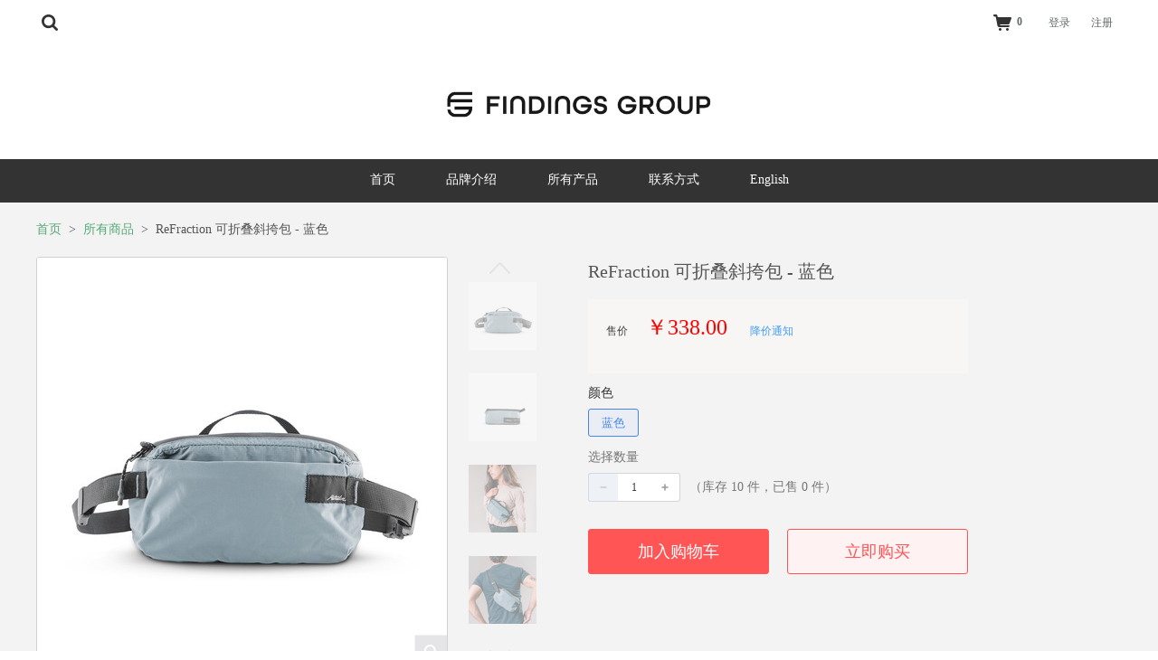

--- FILE ---
content_type: text/html;charset=utf-8
request_url: http://shop.findingsgroup.cn/products/refractionpackableslingblue
body_size: 54260
content:
<!DOCTYPE html>
<!--[if lt IE 7 ]> <html class="ie6 settings-main_background"> <![endif]-->
<!--[if IE 7 ]> <html class="ie7 settings-main_background"> <![endif]-->
<!--[if IE 8 ]> <html class="ie8 settings-main_background"> <![endif]-->
<!--[if IE 9 ]> <html class="ie9 settings-main_background"> <![endif]-->
<!--[if (gt IE 9)|!(IE)]><!--><html class="settings-main_background"><!--<![endif]-->
<head>
    <meta charset="utf-8">
    <link rel="preconnect" href="//asset.ibanquan.com">
    <link rel="preconnect" href="//res.wx.qq.com">
    <link rel="preload" href="//asset.ibanquan.com/common/theme/base/0.2.0/js/base.js?v=342" as="script" crossorigin>
    <meta http-equiv="X-UA-Compatible" content="IE=edge">
    <meta name="renderer" content="webkit">
    <title>ReFraction 可折叠斜挎包 - 蓝色</title>
    <meta name="keywords" content="Findings Group Lifestyle 生活 创意 香港 进口">
    <meta name="description" content="Findings Group is an integrated distribution and market development company that specializes in launching and growing lifestyle brands in Asia.">
    <meta name="viewport" content="initial-scale=1, maximum-scale=1, minimum-scale=1, user-scalable=no, width=device-width, viewport-fit=cover">
    <link rel="shortcut icon" href="//asset.ibanquan.com/image/63e9d81aee9e5d00248934a5/s.ico?v=1676269606" type="image/x-icon">
    <link href='//asset.ibanquan.com/common/css/base-160225.min.css?v=342' media='screen' rel='stylesheet' type='text/css' />
    <link href='//asset.ibanquan.com/common/css/yhsd-iconfont-151010.css?v=342' media='screen' rel='stylesheet' type='text/css' />
    <link href='//asset.ibanquan.com/common/css/yhsd-desktop-2.4.0.min.css?v=342' media='screen' rel='stylesheet' type='text/css' />
    <link href='//asset.ibanquan.com/common/css/youpage.min.css?v=342' media='screen' rel='stylesheet' type='text/css' />
    <link href='//asset.ibanquan.com/s/117467/880/main.css?v=1689147732_1625711200' media='screen' rel='stylesheet' type='text/css' />
    <link href='//asset.ibanquan.com/s/117467/880/user.css?v=1689147732_1625711200' media='screen' rel='stylesheet' type='text/css' />
    <script src='//asset.ibanquan.com/common/js/jquery-1.11.3.min.js?v=342' type='text/javascript'></script>
    <script src="//res.wx.qq.com/open/js/jweixin-1.5.0.js"></script>
    <script src="//asset.ibanquan.com/common/js/reporter-0.1.0.js?v=342" crossorigin></script>
    <script src="//asset.ibanquan.com/common/js/jssdk-1.4.0.min.js?v=342" crossorigin></script>
    <script src='//asset.ibanquan.com/common/js/lazyload.min.js?v=342' type='text/javascript'></script>
    

<!-- 社交分享信息 -->





  <meta property="og:title" content="ReFraction 可折叠斜挎包 - 蓝色" />
  <meta property="og:description" content="Findings Group is an integrated distribution and market development company that specializes in launching and growing lifestyle brands in Asia." />
  <meta property="og:image" content="https://asset.ibanquan.com/image/57acb53a02282e3f00000007/s.png?v=0" />
  <script>
    (function () {
      var _wx = window.wx

      if (!_wx) return

      var ua = window.navigator.userAgent

      if (/miniProgram/i.test(ua) && _wx.miniProgram) {
        // 微信 小程序 支持

        _wx.miniProgram.postMessage({
          data: {
            share: {
              title: 'ReFraction 可折叠斜挎包 - 蓝色',
              imgUrl: 'https://asset.ibanquan.com/image/57acb53a02282e3f00000007/s.png?v=0'
            }
          }
        })
      } else if (/micromessenger/i.test(ua)) {
        // 微信 Web 支持

        var hasWxSDK = (false) || false

        if (!hasWxSDK) return

        window.yhsdWxShare = {
          info: {
            title: 'ReFraction 可折叠斜挎包 - 蓝色',
            desc: 'Findings Group is an integrated distribution and market development company that specializes in launching and growing lifestyle brands in Asia.',
            link: location.href,
            imgUrl: 'https://asset.ibanquan.com/image/57acb53a02282e3f00000007/s.png?v=0',
            success: function () {},
            cancel: function () {}
          },
          setInfo: function (oInfo) {
            this.info = oInfo
          },
          init: function () {
            yhsd.ready(function () {
              $.ajax({
                url: '/api/v1/third_api/weixin_signature',
                method: 'GET',
                dataType: 'json',
                data: {
                  url: location.href
                }
              }).done(function(res) {
                if (res.code === 200) {
                  var fnShare = function (type) {
                    // 留给后面做特殊处理
                    return yhsdWxShare.info
                  }
                  _wx.config({
                    debug: false,
                    appId: res.config.appid,
                    timestamp: res.config.timestamp,
                    nonceStr: res.config.noncestr,
                    signature: res.config.signature,
                    jsApiList: [
                      "onMenuShareTimeline",
                      "onMenuShareAppMessage",
                      "onMenuShareQQ",
                      "onMenuShareQZone"
                    ]
                  })
                  _wx.ready(function () {
                    _wx.onMenuShareTimeline(fnShare("timeline"))
                    _wx.onMenuShareAppMessage(fnShare("frends"))
                    _wx.onMenuShareQQ(fnShare("qq"))
                    _wx.onMenuShareQZone(fnShare("qzone"))
                    // _wx.checkJsApi({
                    //    jsApiList: ['onMenuShareTimeline', 'onMenuShareAppMessage', 'onMenuShareQQ', 'onMenuShareQZone'], // 需要检测的 JS 接口列表
                    //    success: function(res) {
                    //      // alert(JSON.stringify(res))
                    //      // 以键值对的形式返回，可用的 api 值 true，不可用为 false
                    //      // 如：{"checkResult":{"chooseImage":true},"errMsg":"checkJsApi:ok"}
                    //   }
                    // })
                  })
                  // _wx.error(function(res){
                  //   alert(JSON.stringify(res))
                  //   // config 信息验证失败会执行 error 函数，如签名过期导致验证失败，具体错误信息可以打开 config 的 debug 模式查看，也可以在返回的res参数中查看，对于SPA可以在这里更新签名。
                  // })
                }
              });
            });
          }
        }
        window.yhsdWxShare.init()
      }
    })();
  </script>

<!-- End 社交分享信息 -->

    
<script>
  window.productImage='53f649ffe2931e0b91000007/noimage.png';
  window.vendorImage='578fc93402282e4f18000003/noimage.png';
  window.iconImage='57acb51702282e3f00000003/noimage.ico';
  window.shareImage='57acb53a02282e3f00000007/noimage.png';
  window.assetPath='//asset.ibanquan.com/image/';
  window.postImage='581a3b0402282e2bcc000003/s.png';
  window.captchaPath = '//captcha.ibanquan.com';
  window.ajaxToken='9dd5934c294149a8aaba5a3540d7f709';
</script>
<meta name='referrer' content='always'><script>(function(){var yt = document.createElement('script');yt.src = '//asset.ibanquan.com/common/js/tracker-0.0.2.min.js?v=342';var s = document.getElementsByTagName('script')[0];s.parentNode.insertBefore(yt, s);})();</script>      <script>var _mtac = {"senseQuery":1};(function() {var mta = document.createElement("script");mta.src = "//pingjs.qq.com/h5/stats.js?v2.0.4";mta.setAttribute("name", "MTAH5");mta.setAttribute("sid", "500628070");mta.setAttribute("cid", "500628071");var s = document.getElementsByTagName("script")[0];s.parentNode.insertBefore(mta, s);})();</script>

    <script>
  window.$$shop = {"enable_qq_login":true,"enable_instagram":true,"enable_renren_login":true,"comment_customer_image":{},"allow_invoice_for_order":false,"admin_url":"http://shop.findingsgroup.cn/center","domain":"shop.findingsgroup.cn","currency_symbol":"￥","currency":"CNY","sms_sign":"","metas":{},"enable_email_regist":true,"enable_douban_login":true,"close_desc":"网站维护中，请稍后……","enable_payment_types":[],"name":"Findings Group Online Catalog","weixin_login_url":"http://shop.findingsgroup.cn/oauth/weixin","facebook_login_url":"https://youhaosuda.com/api/auth?type=facebook","url":"http://shop.findingsgroup.cn","renren_login_url":"https://youhaosuda.com/api/auth?type=renren","enable_weixin_login":true,"enable_username_regist":true,"enable_weibo_login":true,"post_comment_setting":{"enable_option":true,"enable_review":true,"sort_order":0,"min_content_length":5,"avatar":null},"trade_expired_after":1440,"active_redirect_after_payment":false,"redirect_after_payment":"","enable_comment":false,"comment_admin_image":{},"enable_weixin_sdk":false,"netease_login_url":"https://youhaosuda.com/api/auth?type=netease","blog_comment_setting":{"enable_option":false,"enable_review":true,"sort_order":0,"min_content_length":5,"avatar":null},"weibo_login_url":"https://youhaosuda.com/api/auth?type=weibo","enable_facebook_login":false,"enable_netease_login":true,"enable_facebook":true,"permanent_domain":"fds.youhaovip.com","douban_login_url":"https://youhaosuda.com/api/auth?type=douban","qq_login_url":"https://youhaosuda.com/api/auth?type=qq\u0026from=http%3A%2F%2Fshop.findingsgroup.cn","social_register_style":1,"enable_login":true,"enable_mobile_regist":true,"products_count":169,"enable_checkout_anonymously":false,"marketing_sms_sign":"","enable_instagram_login":false,"instagram_login_url":"https://youhaosuda.com/api/auth?type=instagram"}
  window.$$settings = {"top_background":"#ffffff","top_color":"#636968","top_icoDark":true,"head_background":"#ffffff","use_logo":true,"h1_color":"#6b6b6b","head_height":"128","nav_background":"#333333","navLink_color":"#ffffff","navLinkHover_border":"#ffffff","navSubLink_color":"#555555","navSub_background":"#ffffff","index_slide_show":true,"index_slide_fade":false,"index_slide_1_show":true,"index_slide_1_link":"/pages/peakdesign","index_slide_1_linktype":0,"index_slide_2_show":true,"index_slide_2_link":"/pages/matador","index_slide_2_linktype":0,"index_slide_3_show":true,"index_slide_3_link":"/pages/matador","index_slide_3_linktype":0,"index_slide_4_show":false,"index_slide_4_link":"javascript:void(0);","index_slide_4_linktype":0,"index_slide_5_show":false,"index_slide_5_link":"javascript:void(0);","index_slide_5_linktype":0,"index_slide_6_show":false,"index_slide_6_link":"javascript:void(0);","index_slide_6_linktype":0,"index_pic_show":true,"index_pic_1_link":"/pages/peakdesign","index_pic_1_linktype":0,"index_pic_1_text":"","index_pic_2_link":"/pages/peakdesign","index_pic_2_linktype":0,"index_pic_2_text":"","index_pic_3_link":"/pages/matador","index_pic_3_linktype":0,"index_pic_3_text":"","index_show_welcome_page":true,"index_show_welcome_page_full_width":true,"index_welcome_page":"products","main_background":"#ffffff","main_nav_id":"main","footer_nav_id":"footer","footerLink_color":"#9b9b9b","footer_color":"#9b9b9b","footer_payment_icon_color":"#838383","footer_payment_wechat":true,"footer_payment_alipay":true,"footer_payment_baidu":true,"footer_payment_tenpay":true,"footer_payment_99bill":true,"footer_payment_offline":true,"footer_payment_card":true,"icp_link_show":true,"icp_link_1":"","icp_link_2":"","icp_link_3":"","list_productlist_count":"4","page_size":"28","proTitle_color":"#333333","price_color":"#ff5555","orgprice_color":"#999999","proPic_border":"#d2d2d2","buyBtn_background":"#ff5555","buyBtn_color":"#ffffff","optionUnSelected_color":"#333333","optionUnSelected_border":"#dddddd","optionUnSelected_background":"#ffffff","optionSelected_color":"#555555","optionSelected_border":"#555555","optionSelected_background":"#eeeeee","optionDisabled_color":"#cccccc","optionDisabled_border":"#e2e2e2","optionDisabled_background":"#f7f7f7","pro_showStock":true,"pro_showSale":true,"list_filter_show":false,"body_background":"#f3f3f3","link_color":"#55aa77","text_color":"#555555","desc_color":"#999999","main_border":"#dddddd","ipt_border":"#d5d5d5","theme_border":"#55aa77","mainBtn_background":"#55aa77","mainBtn_color":"#ffffff","online_service_show":false,"online_service_style":"1","online_service_qq":"","pro_background":"#f4f4f4","formTitle_background":"#f0f0f0","form_background":"#f0f0f0","inputImpt_color":"#fe434c","share_box":false,"footer_text":" © 2019 youhaosuda.com","show_sample":true,"post_background":"#fff","post_dir_background":"#f6f6f6","post_tag_background":"#efefef","showPriceNotice":true,"showTreatyNotice":false,"treatyContnet":"","treatyTips":"","showAccountRecommend":true,"showCardRecommend":true,"showOrderRecommend":true,"SkWeappContact_show":false}

  // 测试阶段临时默认设置
  window.$$settings.SkSearchView_showProducts = true
  window.$$settings.SkSearchView_showPosts = true
  window.$$settings.SkSearchView_showBlogs = true
  // End 测试阶段临时默认设置
</script>

</head>
<body class=" ">
  <!-- 社交分享图 (300x300) -->
    <img class="you_share_img" src="https://asset.ibanquan.com/image/57acb53a02282e3f00000007/s.png?v=0" alt="ReFraction 可折叠斜挎包 - 蓝色">
  <!-- End 社交分享图 -->
  <div class="page settings-body_background yhsd_free_scope">
        <div class="wrapper wrapper-header settings-top_background">
            <div class="cont settings-top_background">
                <div class="mod header">
                    <a id="yhsd-header-search" href="javascript:void(0);" class="header-search-ico">
                        <span class="main-ico main-ico-search"></span>
                    </a>
                    <div id="yhsd-header-search-ipt" class="header-search">
                        <input class="search-ipt settings-ipt_border" type="text" placeholder="搜索全店" />
                    </div>
                    <div id="yhsd_topCart_show" class="header-cart">
                      <span class="main-ico main-ico-cart"></span><span class="topCart-quantity settings-top_color" id="yhsd_topCart_quantityTitle"></span>
                    </div>
                    <a id="customer-item1" class="header-link settings-top_color" href="/account/login">登录</a>
                    <a id="customer-item2" class="header-link settings-top_color" href="/account/register">注册</a>
                </div>
                <!-- .顶部购物车 -->
                <div class="topCart settings-body_background settings-main_border" id="yhsd_topCart">
                    <ul id="yhsd_topCart_list"></ul>
                    <div class="topCart-summary">
                        <p class="topCart-total settings-text_color"><span id="yhsd_topCart_quantity"></span>件商品　总计:<span class="settings-price_color">￥<span id="yhsd_topCart_totalPrice"></span></span></p>
                        <a class="topCart-submit settings-buyBtn_color settings-buyBtn_background" href="/cart">去结算</a>
                    </div>
                </div>
            </div>
        </div>

        <div class="wrapper settings-head_background">
            <div class="cont settings-head_background">
                <div class="mod logo settings-text_color">
                    <strong>
                        <a class="logo-link settings-h1_color" href="/">
                            
                            <img src="//asset.ibanquan.com/s/117467/880/logo?v=1689147732_1625711200" alt="Findings Group Online Catalog"/>
                            
                        </a>
                    </strong>
                </div>
            </div>
        </div>

        <div class="wrapper wrapper-nav settings-nav_background">
            <div class="cont">
                <div class="mod nav">
                    <div class="nav-inner">
                        <!-- 一级菜单 -->
<ul id="top-nav-link" class="nav-link clearfix">
  <li>
    <a class="txt-overflow settings-navLink_color settings-nav_border settings-navLinkHover_border" id="navlink_5232420" href="/" >首页</a>
    <!-- 二级菜单 -->
    
  </li><li>
    <a class="txt-overflow settings-navLink_color settings-nav_border settings-navLinkHover_border" id="navlink_5232421" href="/pages/allbrands" >品牌介绍</a>
    <!-- 二级菜单 -->
    
  </li><li>
    <a class="txt-overflow settings-navLink_color settings-nav_border settings-navLinkHover_border" id="navlink_5232422" href="/products" >所有产品</a>
    <!-- 二级菜单 -->
    
    <div class="nav-sublink">
      <ul class="settings-main_border settings-navSub_background" id="navlink_5232422_sub">
        
        <li class="settings-navSub_background">
          <a class="settings-navSubLink_color" id="navlink_5232422_sub_5232423" href="/vendors/drinqmore" >DRINQMORE!</a>
          
          <!-- 三级菜单 -->
          
        </li>
        
        <li class="settings-navSub_background">
          <a class="settings-navSubLink_color" id="navlink_5232422_sub_5232424" href="/vendors/fullwindsor" >Full Windsor</a>
          
          <!-- 三级菜单 -->
          
        </li>
        
        <li class="settings-navSub_background">
          <a class="settings-navSubLink_color" id="navlink_5232422_sub_5232425" href="/vendors/matador" >美国 Matador</a>
          
          <!-- 三级菜单 -->
          
        </li>
        
        <li class="settings-navSub_background">
          <a class="settings-navSubLink_color" id="navlink_5232422_sub_5232426" href="/vendors/peakdesign" >美国 Peak Design</a>
          
          <!-- 三级菜单 -->
          
        </li>
        
      </ul>
    </div>
    
  </li><li>
    <a class="txt-overflow settings-navLink_color settings-nav_border settings-navLinkHover_border" id="navlink_5232427" href="/pages/g000028" >联系方式</a>
    <!-- 二级菜单 -->
    
  </li><li>
    <a class="txt-overflow settings-navLink_color settings-nav_border settings-navLinkHover_border" id="navlink_5232428" href="http://www.findingsgroup.com/" >English</a>
    <!-- 二级菜单 -->
    
  </li>
</ul>
                        <a id="nav_mobile" class="nav-link-mobile" href="javascript:void(0);">
                          <span></span><span></span><span></span>
                        </a>
                    </div>
                </div>
            </div>
        </div>

        <div class="wrapper">
  <div class="cont">
    <div class="mod breadcrumb">
      <div class="breadcrumb-inner txt-overflow settings-text_color">
        <a class="settings-link_color" href="http://shop.findingsgroup.cn" title="Findings Group Online Catalog">首页</a><span class="breadcrumb-split">&gt;</span><a class="settings-link_color" href="/products/" title="所有商品">所有商品</a><span class="breadcrumb-split">&gt;</span><span class="breadcrumb-current">ReFraction 可折叠斜挎包 - 蓝色</span>
      </div>
    </div>
  </div>
</div>

<div class="wrapper wrapper-buy">
  <div class="cont">
    <div class="mod pro-detail">
      <div class="pro-detail-inner clearfix">
        <div class="pro-detail-left">
          <div class="pro-detail-gallery clearfix">
            <div class="pro-detail-gallery-main settings-proPic_border">
              
              <a  href="//asset.ibanquan.com/image/649a8a7a4cba810016c54b42/s.jpeg?v=1686893341" data-zoom-image="//asset.ibanquan.com/image/649a8a7a4cba810016c54b42/s.jpeg?v=1686893341">
                <img src="//asset.ibanquan.com/image/649a8a7a4cba810016c54b42/s_w453h453.jpeg?v=1686893341" alt="ReFraction 可折叠斜挎包 - 蓝色" />
                <span></span>
              </a>
              
                
              
                
                <a style="display:none" href="//asset.ibanquan.com/image/649a8a7a4cba810016c54b3f/s.jpeg?v=1686893342" data-zoom-image="//asset.ibanquan.com/image/649a8a7a4cba810016c54b3f/s.jpeg?v=1686893342">
                  <img src="//asset.ibanquan.com/image/649a8a7a4cba810016c54b3f/s_w453h453.jpeg?v=1686893342" alt="ReFraction 可折叠斜挎包 - 蓝色-2" />
                  <span></span>
                </a>
                
              
                
                <a style="display:none" href="//asset.ibanquan.com/image/649a8a7a4cba810016c54b3b/s.jpeg?v=1686893343" data-zoom-image="//asset.ibanquan.com/image/649a8a7a4cba810016c54b3b/s.jpeg?v=1686893343">
                  <img src="//asset.ibanquan.com/image/649a8a7a4cba810016c54b3b/s_w453h453.jpeg?v=1686893343" alt="ReFraction 可折叠斜挎包 - 蓝色-3" />
                  <span></span>
                </a>
                
              
                
                <a style="display:none" href="//asset.ibanquan.com/image/649a8a7a4cba810016c54b37/s.jpeg?v=1686893344" data-zoom-image="//asset.ibanquan.com/image/649a8a7a4cba810016c54b37/s.jpeg?v=1686893344">
                  <img src="//asset.ibanquan.com/image/649a8a7a4cba810016c54b37/s_w453h453.jpeg?v=1686893344" alt="ReFraction 可折叠斜挎包 - 蓝色-4" />
                  <span></span>
                </a>
                
              
                
                <a style="display:none" href="//asset.ibanquan.com/image/649a8a7a4cba810016c54b33/s.jpeg?v=1686893344" data-zoom-image="//asset.ibanquan.com/image/649a8a7a4cba810016c54b33/s.jpeg?v=1686893344">
                  <img src="//asset.ibanquan.com/image/649a8a7a4cba810016c54b33/s_w453h453.jpeg?v=1686893344" alt="ReFraction 可折叠斜挎包 - 蓝色-5" />
                  <span></span>
                </a>
                
              
                
                <a style="display:none" href="//asset.ibanquan.com/image/649a8a7a4cba810016c54b1e/s.jpeg?v=1687683095" data-zoom-image="//asset.ibanquan.com/image/649a8a7a4cba810016c54b1e/s.jpeg?v=1687683095">
                  <img src="//asset.ibanquan.com/image/649a8a7a4cba810016c54b1e/s_w453h453.jpeg?v=1687683095" alt="ReFraction 可折叠斜挎包 - 蓝色-6" />
                  <span></span>
                </a>
                
              
                
                <a style="display:none" href="//asset.ibanquan.com/image/649a8a794cba810016c54b1b/s.jpeg?v=1687683095" data-zoom-image="//asset.ibanquan.com/image/649a8a794cba810016c54b1b/s.jpeg?v=1687683095">
                  <img src="//asset.ibanquan.com/image/649a8a794cba810016c54b1b/s_w453h453.jpeg?v=1687683095" alt="ReFraction 可折叠斜挎包 - 蓝色-7" />
                  <span></span>
                </a>
                
              
                
                <a style="display:none" href="//asset.ibanquan.com/image/649a8a794cba810016c54b18/s.jpeg?v=1687683095" data-zoom-image="//asset.ibanquan.com/image/649a8a794cba810016c54b18/s.jpeg?v=1687683095">
                  <img src="//asset.ibanquan.com/image/649a8a794cba810016c54b18/s_w453h453.jpeg?v=1687683095" alt="ReFraction 可折叠斜挎包 - 蓝色-8" />
                  <span></span>
                </a>
                
              
                
                <a style="display:none" href="//asset.ibanquan.com/image/649a8a794cba810016c54b15/s.jpeg?v=1687683095" data-zoom-image="//asset.ibanquan.com/image/649a8a794cba810016c54b15/s.jpeg?v=1687683095">
                  <img src="//asset.ibanquan.com/image/649a8a794cba810016c54b15/s_w453h453.jpeg?v=1687683095" alt="ReFraction 可折叠斜挎包 - 蓝色-9" />
                  <span></span>
                </a>
                
              
                
                <a style="display:none" href="//asset.ibanquan.com/image/649a8a794cba810016c54b12/s.jpeg?v=1687683096" data-zoom-image="//asset.ibanquan.com/image/649a8a794cba810016c54b12/s.jpeg?v=1687683096">
                  <img src="//asset.ibanquan.com/image/649a8a794cba810016c54b12/s_w453h453.jpeg?v=1687683096" alt="ReFraction 可折叠斜挎包 - 蓝色-10" />
                  <span></span>
                </a>
                
              
                
                <a style="display:none" href="//asset.ibanquan.com/image/649a8a794cba810016c54b0f/s.jpeg?v=1687683096" data-zoom-image="//asset.ibanquan.com/image/649a8a794cba810016c54b0f/s.jpeg?v=1687683096">
                  <img src="//asset.ibanquan.com/image/649a8a794cba810016c54b0f/s_w453h453.jpeg?v=1687683096" alt="ReFraction 可折叠斜挎包 - 蓝色-11" />
                  <span></span>
                </a>
                
              
                
                <a style="display:none" href="//asset.ibanquan.com/image/649a8a794cba810016c54b0c/s.jpeg?v=1687683096" data-zoom-image="//asset.ibanquan.com/image/649a8a794cba810016c54b0c/s.jpeg?v=1687683096">
                  <img src="//asset.ibanquan.com/image/649a8a794cba810016c54b0c/s_w453h453.jpeg?v=1687683096" alt="ReFraction 可折叠斜挎包 - 蓝色-12" />
                  <span></span>
                </a>
                
              
                
                <a style="display:none" href="//asset.ibanquan.com/image/649a8a794cba810016c54b09/s.jpeg?v=1687683097" data-zoom-image="//asset.ibanquan.com/image/649a8a794cba810016c54b09/s.jpeg?v=1687683097">
                  <img src="//asset.ibanquan.com/image/649a8a794cba810016c54b09/s_w453h453.jpeg?v=1687683097" alt="ReFraction 可折叠斜挎包 - 蓝色-13" />
                  <span></span>
                </a>
                
              
                
                <a style="display:none" href="//asset.ibanquan.com/image/649a8a794cba810016c54b06/s.jpeg?v=1687683097" data-zoom-image="//asset.ibanquan.com/image/649a8a794cba810016c54b06/s.jpeg?v=1687683097">
                  <img src="//asset.ibanquan.com/image/649a8a794cba810016c54b06/s_w453h453.jpeg?v=1687683097" alt="ReFraction 可折叠斜挎包 - 蓝色-14" />
                  <span></span>
                </a>
                
              
            </div>
            <div class="pro-detail-gallery-list"></div>
          </div>
          <div class="pro-detail-gallery-other">
            
            



<div class="x-favorite">
  <button id="x-favorite-btn" class="x-favorite-btn"><svg class="x-favorite-btn_icon" viewBox="0 0 1024 1024" version="1.1" xmlns="http://www.w3.org/2000/svg" xmlns:xlink="http://www.w3.org/1999/xlink"><path d="M987.282286 369.737143q0 12.580571-14.848 27.428571l-207.433143 202.313143 49.152 285.696q0.585143 4.022857 0.585143 11.410286 0 11.995429-5.997714 20.260571t-17.408 8.265143q-10.825143 0-22.820571-6.875429l-256.585143-134.875429-256.585143 134.875429q-12.580571 6.875429-22.820571 6.875429-11.995429 0-17.993143-8.265143t-5.997714-20.260571q0-3.437714 1.170286-11.410286l49.152-285.696-208.018286-202.313143q-14.262857-15.433143-14.262857-27.428571 0-21.138286 32.036571-26.258286l286.866286-41.691429 128.585143-260.022857q10.825143-23.405714 28.013714-23.405714t28.013714 23.405714l128.585143 260.022857 286.866286 41.691429q32.036571 5.12 32.036571 26.258286z"></path></svg><span id="x-favorite-btn_text" class="x-favorite-btn_text">收藏</span></button>
</div>

<script>
  yhsd.ready(function(sdk) {
    var $btn = $('#x-favorite-btn')
    var $btnText = $('#x-favorite-btn_text')
    var nFavoriteID = 1665162
    var nFavoriteIDType = 0
    var nCheckID = null

    var _fnAdd = function () {
      sdk.favorite.create({
        favorite_id: nFavoriteID,
        id_type: nFavoriteIDType
      }, function(data){
        if (data.res.code === 200) {
          $btnText.text('已收藏')
          $btn.addClass('i-on')
          nCheckID = data.res.id
        } else {
          alert(data.res.message || '收藏失败')
        }
      });
    }
    var _fnDel = function (_nID) {
      sdk.favorite.delete({
        id: _nID
      }, function(data){
        if (data.res.code === 200) {
          $btnText.text('收藏')
          $btn.removeClass('i-on')
          nCheckID = null
        } else {
          alert(data.res.message || '取消失败')
        }
      });
    }
    var _fnCheck = function () {
      sdk.favorite.check({
        favorite_id: nFavoriteID,
        id_type: nFavoriteIDType
      }, function(data){
        if (data.res.code === 200) {
          nCheckID = data.res.id
          if (nCheckID || nCheckID === 0) {
            $btnText.text('已收藏')
            $btn.addClass('i-on')
          }
        }
      });
    }
    
    setTimeout(function () {
      if (window.$account) {
        _fnCheck()
      }
    }, 500)

    $btn.on('click', function (evt) {
      if (window.$account) {
        if (nCheckID || nCheckID === 0) {
          _fnDel(nCheckID)
        } else {
          _fnAdd()
        }
      } else {
        alert('请先登录')
      }
    })
  });
</script>

<style>
  .x-favorite {
    display: inline-block;
    vertical-align: middle;
  }
  .x-favorite-btn {
    display: block;
    margin: 0;
    padding: 0;
    border: none;
    background-color: transparent;
    outline: none;
    font-size: 0;
  }
  .x-favorite-btn_icon {
    display: inline-block;
    margin: 0 3px 0 0;
    fill: #9b9b9b;
    width: 14px;
    height: 14px;
    vertical-align: middle;
  }
  .x-favorite-btn.i-on .x-favorite-btn_icon {
    fill: #f55;
  }
  .x-favorite-btn_text {
    display: inline-block;
    font-size: 12px;
    color: #777;
    vertical-align: middle;
  }
</style>

          </div>
        </div>
        <!-- 产品规格选择 Start -->
        <div class="pro-detail-cnt">
          <x-component is="sk-product-info"></x-component>
        </div>
        <!-- 产品规格选择 End -->
      </div><!-- .pro-detail-inner -->
      <x-component is="sk-product-pin-join"></x-component><!-- 旧组件，主题更新参考请忽略 -->
      <x-component is="sk-product-info-pintuan-join"></x-component>
    </div>
  </div>
</div>

<div class="wrapper">
  <div class="cont">
    <div class="mod pro-desc">
      <div class="pro-desc-inner settings-main_border lazyload_scope you_comment-target-list you_comment-target-tab">
        <x-component is="sk-product-recommend"></x-component>
        
          <p style="box-sizing: border-box; font-family: Futura, sans-serif; letter-spacing: 0.425px; line-height: 1.6; font-size: 17px; -webkit-font-smoothing: antialiased; text-size-adjust: 100%; text-rendering: optimizespeed; margin: 0px 0px 25px; color: #1c1d1d;"><span data-mce-fragment="1" style="box-sizing: border-box;">The ReFraction&trade; Packable&nbsp;Sling is designed to go everywhere you go.</span></p>
<p style="box-sizing: border-box; font-family: Futura, sans-serif; letter-spacing: 0.425px; line-height: 1.6; font-size: 17px; -webkit-font-smoothing: antialiased; text-size-adjust: 100%; text-rendering: optimizespeed; margin: 0px 0px 25px; color: #1c1d1d;"><span style="box-sizing: border-box; font-weight: bold;">Features:</span></p>
<p style="box-sizing: border-box; font-family: Futura, sans-serif; letter-spacing: 0.425px; line-height: 1.6; font-size: 17px; -webkit-font-smoothing: antialiased; text-size-adjust: 100%; text-rendering: optimizespeed; margin: 0px 0px 25px; color: #1c1d1d;">- Compact size fits the essentials like phone, wallet, and keys<br style="box-sizing: border-box;" />- Built from recycled nylon and materials that meet Bluesign&reg; criteria<br style="box-sizing: border-box;" />- Easily packs away into its own pocket for travel<br style="box-sizing: border-box;" />- YKK&reg; water resistant zippers<br style="box-sizing: border-box;" />- Zipper security loops on main compartment<br style="box-sizing: border-box;" />- Stretch front pocket with zipper closure<br style="box-sizing: border-box;" />- Adjustable strap can be worn as a sling or at the waist<br style="box-sizing: border-box;" />- Adjustable compression straps for customized fit</p>
<p style="box-sizing: border-box; font-family: Futura, sans-serif; letter-spacing: 0.425px; line-height: 1.6; font-size: 17px; -webkit-font-smoothing: antialiased; text-size-adjust: 100%; text-rendering: optimizespeed; margin: 0px 0px 25px; color: #1c1d1d;"><strong>Specs:</strong></p>
<p style="box-sizing: border-box; font-family: Futura, sans-serif; letter-spacing: 0.425px; line-height: 1.6; font-size: 17px; -webkit-font-smoothing: antialiased; text-size-adjust: 100%; text-rendering: optimizespeed; margin: 0px 0px 25px; color: #1c1d1d;">Volume:&nbsp;2 liters<br style="box-sizing: border-box;" />Weight:&nbsp;115g<br style="box-sizing: border-box;" />Unpacked Dimensions:&nbsp;23 x 13 x 8cm<br style="box-sizing: border-box;" />Packed Dimensions:&nbsp;6 x 18 x 5cm</p>
<p style="box-sizing: border-box; font-family: Futura, sans-serif; letter-spacing: 0.425px; line-height: 1.6; font-size: 17px; -webkit-font-smoothing: antialiased; text-size-adjust: 100%; text-rendering: optimizespeed; margin: 0px; color: #1c1d1d;"><span style="box-sizing: border-box; font-weight: bold;">Materials<br style="box-sizing: border-box;" /></span>- 100D recycled nylon, PU waterproofing<br style="box-sizing: border-box;" />- 100D Bluesign&reg; span<br style="box-sizing: border-box;" />- YKK&reg; PU coated sealing zippers<br style="box-sizing: border-box;" />- PU coating: Waterproofing<br style="box-sizing: border-box;" />- PFC free DWR coating</p>
        
      </div><!-- .pro-desc-inner -->
    </div>
  </div>
</div>

<link href='//asset.ibanquan.com/s/117467/880/baguettebox.css?v=1689147732_1625711200' media='screen' rel='stylesheet' type='text/css' />
<script src='//asset.ibanquan.com/s/117467/880/baguettebox.js?v=1689147732_1625711200' type='text/javascript'></script>
<script src='//asset.ibanquan.com/s/117467/880/elevate_zoom.min.js?v=1689147732_1625711200' type='text/javascript'></script>

<script>
  // 当前商品
  window.CurrentProduct = {"share_title":"","page_url":"/products/refractionpackableslingblue","content_id":"649a8a794cba810016c54b04","price_varies":false,"price_min":33800,"name":"ReFraction 可折叠斜挎包 - 蓝色","page_title":"ReFraction 可折叠斜挎包 - 蓝色","compare_price_max":0,"created_at":"2023-06-27T15:06:33.000+08:00","page_keywords":"","sale":0,"compare_price_min":0,"price_max":33800,"feature_image":{"id":"649a8a7a4cba810016c54b42","image_id":"649a8a7a4cba810016c54b42","image_name":"web.jpeg","name":"web.jpeg","image_epoch":"1686893341","epoch":"1686893341","alt":"","position":1,"src":"//asset.ibanquan.com/image/649a8a7a4cba810016c54b42/s.jpeg?v=1686893341","width":1000,"height":1000},"compare_price_varies":false,"options":[{"id":38097,"name":"颜色","values":["蓝色"],"position":1}],"mobile_content_html":"","share_desc":"","content":"649a8a794cba810016c54b04","content_html":"\u003cp style=\"box-sizing: border-box; font-family: Futura, sans-serif; letter-spacing: 0.425px; line-height: 1.6; font-size: 17px; -webkit-font-smoothing: antialiased; text-size-adjust: 100%; text-rendering: optimizespeed; margin: 0px 0px 25px; color: #1c1d1d;\"\u003e\u003cspan data-mce-fragment=\"1\" style=\"box-sizing: border-box;\"\u003eThe ReFraction\u0026trade; Packable\u0026nbsp;Sling is designed to go everywhere you go.\u003c/span\u003e\u003c/p\u003e\n\u003cp style=\"box-sizing: border-box; font-family: Futura, sans-serif; letter-spacing: 0.425px; line-height: 1.6; font-size: 17px; -webkit-font-smoothing: antialiased; text-size-adjust: 100%; text-rendering: optimizespeed; margin: 0px 0px 25px; color: #1c1d1d;\"\u003e\u003cspan style=\"box-sizing: border-box; font-weight: bold;\"\u003eFeatures:\u003c/span\u003e\u003c/p\u003e\n\u003cp style=\"box-sizing: border-box; font-family: Futura, sans-serif; letter-spacing: 0.425px; line-height: 1.6; font-size: 17px; -webkit-font-smoothing: antialiased; text-size-adjust: 100%; text-rendering: optimizespeed; margin: 0px 0px 25px; color: #1c1d1d;\"\u003e- Compact size fits the essentials like phone, wallet, and keys\u003cbr style=\"box-sizing: border-box;\" /\u003e- Built from recycled nylon and materials that meet Bluesign\u0026reg; criteria\u003cbr style=\"box-sizing: border-box;\" /\u003e- Easily packs away into its own pocket for travel\u003cbr style=\"box-sizing: border-box;\" /\u003e- YKK\u0026reg; water resistant zippers\u003cbr style=\"box-sizing: border-box;\" /\u003e- Zipper security loops on main compartment\u003cbr style=\"box-sizing: border-box;\" /\u003e- Stretch front pocket with zipper closure\u003cbr style=\"box-sizing: border-box;\" /\u003e- Adjustable strap can be worn as a sling or at the waist\u003cbr style=\"box-sizing: border-box;\" /\u003e- Adjustable compression straps for customized fit\u003c/p\u003e\n\u003cp style=\"box-sizing: border-box; font-family: Futura, sans-serif; letter-spacing: 0.425px; line-height: 1.6; font-size: 17px; -webkit-font-smoothing: antialiased; text-size-adjust: 100%; text-rendering: optimizespeed; margin: 0px 0px 25px; color: #1c1d1d;\"\u003e\u003cstrong\u003eSpecs:\u003c/strong\u003e\u003c/p\u003e\n\u003cp style=\"box-sizing: border-box; font-family: Futura, sans-serif; letter-spacing: 0.425px; line-height: 1.6; font-size: 17px; -webkit-font-smoothing: antialiased; text-size-adjust: 100%; text-rendering: optimizespeed; margin: 0px 0px 25px; color: #1c1d1d;\"\u003eVolume:\u0026nbsp;2 liters\u003cbr style=\"box-sizing: border-box;\" /\u003eWeight:\u0026nbsp;115g\u003cbr style=\"box-sizing: border-box;\" /\u003eUnpacked Dimensions:\u0026nbsp;23 x 13 x 8cm\u003cbr style=\"box-sizing: border-box;\" /\u003ePacked Dimensions:\u0026nbsp;6 x 18 x 5cm\u003c/p\u003e\n\u003cp style=\"box-sizing: border-box; font-family: Futura, sans-serif; letter-spacing: 0.425px; line-height: 1.6; font-size: 17px; -webkit-font-smoothing: antialiased; text-size-adjust: 100%; text-rendering: optimizespeed; margin: 0px; color: #1c1d1d;\"\u003e\u003cspan style=\"box-sizing: border-box; font-weight: bold;\"\u003eMaterials\u003cbr style=\"box-sizing: border-box;\" /\u003e\u003c/span\u003e- 100D recycled nylon, PU waterproofing\u003cbr style=\"box-sizing: border-box;\" /\u003e- 100D Bluesign\u0026reg; span\u003cbr style=\"box-sizing: border-box;\" /\u003e- YKK\u0026reg; PU coated sealing zippers\u003cbr style=\"box-sizing: border-box;\" /\u003e- PU coating: Waterproofing\u003cbr style=\"box-sizing: border-box;\" /\u003e- PFC free DWR coating\u003c/p\u003e","page_desc":"","price":33800,"video_cover_url":"","video_url":"","visibility":"true","handle":"refractionpackableslingblue","short_desc":"","vendor":{"name":"美国 Matador","sub_name":"","handle":"matador","introduce":"","page_title":"","page_keywords":"","page_desc":"","page_url":"/vendors/matador","view_count":0,"share_title":"","share_desc":"","share_image":{},"image":{}},"price_min_to_compare_price":0,"view_count":"0","types":[{"handle":"t000002","name":"生活创意"},{"handle":"t000003","name":"戶外"},{"handle":"t000006","name":"旅行系列"}],"mobile_html_id":"","share_image":{},"variants":[{"id":6194182,"option_1":"蓝色","option_2":"","option_3":"","stock":10,"price":33800,"compare_price":0,"weight":0,"volume":0,"barcode":"","stock_type":"B","point":0,"options":[{"option_id":38097,"option_value":"蓝色","position":1}],"sale":0,"feature_image":{"id":"649a8a7a4cba810016c54b42","image_id":"649a8a7a4cba810016c54b42","image_name":"web.jpeg","name":"web.jpeg","image_epoch":"1686893341","epoch":"1686893341","alt":"","position":1,"src":"//asset.ibanquan.com/image/649a8a7a4cba810016c54b42/s.jpeg?v=1686893341","width":1000,"height":1000},"metas":{}}],"available":true,"id":1665162,"metas":{"product_attributes":{}},"images":[{"image_id":"649a8a7a4cba810016c54b42","id":"649a8a7a4cba810016c54b42","image_name":"web.jpeg","name":"web.jpeg","image_epoch":"1686893341","epoch":"1686893341","width":1000,"height":1000,"alt":"","src":"//asset.ibanquan.com/image/649a8a7a4cba810016c54b42/s.jpeg?v=1686893341","position":1},{"image_id":"649a8a7a4cba810016c54b3f","id":"649a8a7a4cba810016c54b3f","image_name":"web.jpeg","name":"web.jpeg","image_epoch":"1686893342","epoch":"1686893342","width":1000,"height":1000,"alt":"","src":"//asset.ibanquan.com/image/649a8a7a4cba810016c54b3f/s.jpeg?v=1686893342","position":2},{"image_id":"649a8a7a4cba810016c54b3b","id":"649a8a7a4cba810016c54b3b","image_name":"web.jpeg","name":"web.jpeg","image_epoch":"1686893343","epoch":"1686893343","width":1000,"height":1000,"alt":"","src":"//asset.ibanquan.com/image/649a8a7a4cba810016c54b3b/s.jpeg?v=1686893343","position":3},{"image_id":"649a8a7a4cba810016c54b37","id":"649a8a7a4cba810016c54b37","image_name":"web.jpeg","name":"web.jpeg","image_epoch":"1686893344","epoch":"1686893344","width":1000,"height":1000,"alt":"","src":"//asset.ibanquan.com/image/649a8a7a4cba810016c54b37/s.jpeg?v=1686893344","position":4},{"image_id":"649a8a7a4cba810016c54b33","id":"649a8a7a4cba810016c54b33","image_name":"web.jpeg","name":"web.jpeg","image_epoch":"1686893344","epoch":"1686893344","width":1000,"height":1000,"alt":"","src":"//asset.ibanquan.com/image/649a8a7a4cba810016c54b33/s.jpeg?v=1686893344","position":5},{"image_id":"649a8a7a4cba810016c54b1e","id":"649a8a7a4cba810016c54b1e","image_name":"web.jpeg","name":"web.jpeg","image_epoch":"1687683095","epoch":"1687683095","width":800,"height":533,"alt":"","src":"//asset.ibanquan.com/image/649a8a7a4cba810016c54b1e/s.jpeg?v=1687683095","position":6},{"image_id":"649a8a794cba810016c54b1b","id":"649a8a794cba810016c54b1b","image_name":"web.jpeg","name":"web.jpeg","image_epoch":"1687683095","epoch":"1687683095","width":800,"height":533,"alt":"","src":"//asset.ibanquan.com/image/649a8a794cba810016c54b1b/s.jpeg?v=1687683095","position":7},{"image_id":"649a8a794cba810016c54b18","id":"649a8a794cba810016c54b18","image_name":"web.jpeg","name":"web.jpeg","image_epoch":"1687683095","epoch":"1687683095","width":800,"height":533,"alt":"","src":"//asset.ibanquan.com/image/649a8a794cba810016c54b18/s.jpeg?v=1687683095","position":8},{"image_id":"649a8a794cba810016c54b15","id":"649a8a794cba810016c54b15","image_name":"web.jpeg","name":"web.jpeg","image_epoch":"1687683095","epoch":"1687683095","width":800,"height":533,"alt":"","src":"//asset.ibanquan.com/image/649a8a794cba810016c54b15/s.jpeg?v=1687683095","position":9},{"image_id":"649a8a794cba810016c54b12","id":"649a8a794cba810016c54b12","image_name":"web.jpeg","name":"web.jpeg","image_epoch":"1687683096","epoch":"1687683096","width":800,"height":374,"alt":"","src":"//asset.ibanquan.com/image/649a8a794cba810016c54b12/s.jpeg?v=1687683096","position":10},{"image_id":"649a8a794cba810016c54b0f","id":"649a8a794cba810016c54b0f","image_name":"web.jpeg","name":"web.jpeg","image_epoch":"1687683096","epoch":"1687683096","width":800,"height":533,"alt":"","src":"//asset.ibanquan.com/image/649a8a794cba810016c54b0f/s.jpeg?v=1687683096","position":11},{"image_id":"649a8a794cba810016c54b0c","id":"649a8a794cba810016c54b0c","image_name":"web.jpeg","name":"web.jpeg","image_epoch":"1687683096","epoch":"1687683096","width":800,"height":533,"alt":"","src":"//asset.ibanquan.com/image/649a8a794cba810016c54b0c/s.jpeg?v=1687683096","position":12},{"image_id":"649a8a794cba810016c54b09","id":"649a8a794cba810016c54b09","image_name":"web.jpeg","name":"web.jpeg","image_epoch":"1687683097","epoch":"1687683097","width":800,"height":533,"alt":"","src":"//asset.ibanquan.com/image/649a8a794cba810016c54b09/s.jpeg?v=1687683097","position":13},{"image_id":"649a8a794cba810016c54b06","id":"649a8a794cba810016c54b06","image_name":"web.jpeg","name":"web.jpeg","image_epoch":"1687683097","epoch":"1687683097","width":800,"height":533,"alt":"","src":"//asset.ibanquan.com/image/649a8a794cba810016c54b06/s.jpeg?v=1687683097","position":14}]};
  // LightBox 设置（解决 IE7-8 BUG 用 setTimeout）
  setTimeout(function() {
    try {
      baguetteBox.run('.pro-detail-gallery-main', {
        captions: true,       // true|false - Display image captions
        buttons: 'auto',      // 'auto'|true|false - Display buttons
        async: false,         // true|false - Load files asynchronously
        preload: 2,           // [number] - How many files should be preloaded from current image
        animation: 'slideIn'  // 'slideIn'|'fadeIn'|false - Animation type
      });
    } catch(err) {
      $('.pro-detail-gallery-main>a').on('click',function(e) {
        e.preventDefault();
      });
      delete Array.prototype.filter;
      delete Array.prototype.forEach;
    }
  }, 0);
  // 鼠标放大镜
  $(document).ready(function() {
    var env, elevateZoomOpt, setElevateZoom;
    env = {
      ie8: !document.addEventListener
    }
    bIsMobile = $('body').hasClass('is_mobile');
    if (!bIsMobile && !env.ie8) {
      elevateZoomOpt = {
        zoomWindowWidth: 453,
        zoomWindowHeight: 453 - 1,
        zoomWindowOffetx: 10,
        zoomWindowOffety: 0,
        zoomEnabled: true,
        borderSize: 1,
        borderColour: "#ccc",
        lensBorderColour: "#aaa",
        cursor: "crosshair"
      }
      elevateZoomOpt.onZoomedImageLoaded = function() {
        var size = $('.zoomWindowContainer .zoomWindow').css('background-size').replace(/px/g, '').split(' ');
        if (size[0] <= elevateZoomOpt.zoomWindowWidth || size[1] <= elevateZoomOpt.zoomWindowHeight) {
          $('.zoomContainer').remove();
        }
      }
      setElevateZoom = function() {
        $('.zoomContainer').remove();
        $('.pro-detail-gallery-main > a:visible').elevateZoom(elevateZoomOpt);
      }
      yhsd.ready(function(sdk){
        sdk.events.subscribe('variantSelector.featureImage', function(){
          setElevateZoom();
        });
      });
      setTimeout(function(){
        $('.pro-detail-gallery-list > a').on('mouseenter', function(evt) {
          setElevateZoom();
        });
        setElevateZoom();
      }, 500);
    };
  });
</script>

<style>
  .zoomContainer {
    z-index: 999;
    pointer-events: none;
  }
</style>
<div id='tracecode'></div>

        <div class="wrapper wrapper-footer settings-main_background">
            <div class="cont settings-main_background">
                <div class="mod footer">
                    <div class="footer-nav">
                        
                        <a class="footer-link settings-footerLink_color" href="http://www.findingsgroup.cn" >关于我们</a>
                        
                        <span class="footer-split settings-footerLink_color">|</span>
                        
                        
                        <a class="footer-link settings-footerLink_color" href="/products" >进入商店</a>
                        
                        <span class="footer-split settings-footerLink_color">|</span>
                        
                        
                        <a class="footer-link settings-footerLink_color" href="/pages/contact" >联系我们</a>
                        
                        
                    </div>
                    
                        <ul id="icp-icon" class="icp-icon">
                            <li><a class="icp-icon-3 settings-footer_color" href="" target="_blank">可信联盟<br>身份验证</a></li>
                            <li><a class="icp-icon-2 settings-footer_color" href="" target="_blank">工商网监<br>电子标识</a></li>
                            <li><a class="icp-icon-1 settings-footer_color" href="" target="_blank">安全联盟<br>实名验证</a></li>
                        </ul>
                    
                    <div class="footer-copyright settings-footer_color">
                         © 2019 youhaosuda.com
                    </div>
                    <div class="footer-payment settings-footer_payment_icon_color">
                        
                          <i class="footer-payment-icon yhsd-iconfont yhsd-iconfont-wechat_pay" title="微信支付"></i>
                        
                        
                          <i class="footer-payment-icon yhsd-iconfont yhsd-iconfont-alipay" title="支付宝"></i>
                        
                        
                          <i class="footer-payment-icon yhsd-iconfont yhsd-iconfont-baifubao" title="百度钱包"></i>
                        
                        
                          <i class="footer-payment-icon yhsd-iconfont yhsd-iconfont-tenpay" title="财付通"></i>
                        
                        
                          <i class="footer-payment-icon yhsd-iconfont yhsd-iconfont-99bill" title="快钱"></i>
                        
                        
                          <i class="footer-payment-icon yhsd-iconfont yhsd-iconfont-offline_pay" title="货到付款"></i>
                        
                        
                          <i class="footer-payment-icon yhsd-iconfont yhsd-iconfont-card_pay" title="银行卡"></i>
                        
                    </div>
                </div>
            </div>
        </div>


    <div class="wrapper wrapper-mobile_nav" id="mobile_menu">
  <div class="cont">
    <div class="mod mobile_nav">
 	<!-- -->     
      <div class="mobile_nav_menu settings-nav_background">
        <!-- 一级菜单 -->
        <ul class="nav-link clearfix">
          
          <li>
            <a class="txt-overflow settings-navLink_color" href="/">首页</a>
            <!-- 二级菜单 -->
            
          </li>
          
          <li>
            <a class="txt-overflow settings-navLink_color" href="/pages/allbrands">品牌介绍</a>
            <!-- 二级菜单 -->
            
          </li>
          
          <li>
            <a class="txt-overflow settings-navLink_color" href="/products">所有产品</a>
            <!-- 二级菜单 -->
            
              <ul class="nav-sublink">
                
                <li>
                  <a class="settings-navLink_color txt-overflow" href="/vendors/drinqmore">DRINQMORE!</a>
                  
                </li>
                
                <li>
                  <a class="settings-navLink_color txt-overflow" href="/vendors/fullwindsor">Full Windsor</a>
                  
                </li>
                
                <li>
                  <a class="settings-navLink_color txt-overflow" href="/vendors/matador">美国 Matador</a>
                  
                </li>
                
                <li>
                  <a class="settings-navLink_color txt-overflow" href="/vendors/peakdesign">美国 Peak Design</a>
                  
                </li>
                
              </ul>
            
          </li>
          
          <li>
            <a class="txt-overflow settings-navLink_color" href="/pages/g000028">联系方式</a>
            <!-- 二级菜单 -->
            
          </li>
          
          <li>
            <a class="txt-overflow settings-navLink_color" href="http://www.findingsgroup.com/">English</a>
            <!-- 二级菜单 -->
            
          </li>
          
        </ul>
      </div>
      <div class="mobile_nav_bg" id="mobile_bg"></div>
 	<!-- -->  
    </div>
  </div>
</div>

    <div class="wrapper wrapper-popup" id="yhsd-popup-wrap">
  <div class="cont">
    <div class="mod popup settings-body_background" id="yhsd-popup">
      <div class="popup-cont" id="yhsd-popup-cont"></div>
      <div class="popup-btn" id="yhsd-popup-btn"></div>
      <a class="popup-close" id="yhsd-popupClose" href="javascript:void(0)"><span class="aIco aIco-close"></span></a>
    </div>
  	<div class="mask"></div>
  </div>
</div>


    </div>

    <div id="go_top" class="clearfix go_top go_top-style-1">
  <a id="go_top-go" class="go_top-btn go_top-go" href="javascript:void(0);"></a>
  
</div>

<x-component is="sk-weapp-contact"></x-component>

<script>
  (function(){

    // 滚动监听
    var $DOM = $(document);    // 滚动条所在元素
    var eDOM  = $DOM.get(0);
    var $Top = $('#go_top-go');   // Top 元素
    var $BodyOrHtml = $('body');
    
    // 判断小程序隐藏
    if (/miniprogram/i.test(navigator.userAgent) && /micromessenger/i.test(navigator.userAgent)) {
      $('.go_top-service').hide()
    }

    // 兼容性
    var isChromeX = /chrome\/[6789]/i.test(navigator.userAgent)
    if(navigator.userAgent.indexOf('Trident') > -1 || navigator.userAgent.indexOf('Firefox') > -1 || isChromeX  || navigator.userAgent.indexOf('Mobile') > -1) {
      $DOM = $(window);
      eDOM  = $DOM.get(0);
      $BodyOrHtml = $('html');
    }

    // 显示处理
    var eventFn = function(e) {
      if ($DOM.scrollTop() >= 1) {
        $Top.fadeIn();
      } else {
        $Top.fadeOut();
      }
    };

    // 绑定滚动事件
    $DOM.scroll(eventFn);

    // 判断页面
    var isIndex = false;
    if ($('.index').size() > 0) {
      isIndex = true;
    };
    var isMobile = $('body').hasClass('is_mobile')

    // Top 按钮 绑定
    $('#go_top-go').click(function(e) {
      e.preventDefault();
      if (isIndex && !isMobile) {
        wheel.set(1);
      } else {
        $('html, body').animate({scrollTop:0}, 618);
      }
    });
  })();
</script>


    <script src="//asset.ibanquan.com/common/js/yhsd-desktop-2.4.0.min.js?v=342" crossorigin></script>
    <script src="//asset.ibanquan.com/common/theme/base/0.2.0/js/base.js?v=342" crossorigin></script>
    <script src='//asset.ibanquan.com/common/js/youpage.min.js?v=342' type='text/javascript'></script>
    <script src='//asset.ibanquan.com/s/117467/880/main.js?v=1689147732_1625711200' type='text/javascript'></script>
    <script src='//asset.ibanquan.com/s/117467/880/user.js?v=1689147732_1625711200' type='text/javascript'></script>
    <script src='//asset.ibanquan.com/common/js/img_zoom.min.js?v=342' type='text/javascript'></script>
    <script src="//asset.ibanquan.com/common/theme/base/0.2.0/js/plugins.js?v=342" async crossorigin></script>
</body>
</html>


--- FILE ---
content_type: text/css
request_url: http://asset.ibanquan.com/s/117467/880/main.css?v=1689147732_1625711200
body_size: 27923
content:

/*
 *
 * 用户自定义 CSS，建议在 user.css 文件下覆盖式修改
 *
 */

/*
 * 基础页面设置
 */
/*.btn-primary {
    background: ;
    color: ;
    border-color: ;
}
.btn-secondary {
    background: ;
    color: ;
    border-color: ;
}
.btn-vital,
.btn-balance {
    color: ;
    background: ;
    border-color: ;
}
.yhsd-font-title {
    color: ;
}
.yhsd-font-text {
    color: ;
}
.yhsd-font-desc {
    color: ;
}
.yhsd-font-link,
.yhsd-font-link:visited,
.yhsd-link-wrap a,
.yhsd-link-wrap a:visited {
    color: ;
}
.yhsd-main-background {
    background-color: #eeeff0;
}
.yhsd-form-background {
    background-color: ;
}
.yhsd-main-border {
  border-color: ;
}
.yhsd-main-border-top {
    border-top-color: ;
}
.yhsd-main-border-right {
    border-right-color: ;
}
.yhsd-main-border-bottom {
    border-bottom-color: ;
}
.yhsd-main-border-left {
    border-left-color: ;
}*/
/*登录页*/
/*.log-block-inner {
    background-image: url("//asset.ibanquan.com/s/117467/880/logBg?design_theme_id=0&v=1689147732_1625711200");
}
.log-block-outer {
    background-color: ;
}*/


/*
/*  SECTION 1 设置相关
/*    1.1 - 背景颜色
/*    1.2 - 边框颜色
/*    1.3 - 字体颜色
/*
/*  SECTION 2 个性样式
/*    2.1 - 组件
/*    2.2 - 顶部
/*    2.3 - 底部
/*    2.4 - 主页
/*    2.5 - 主导航
/*    2.6 - 商品页
/*
/*  SECTION 3 媒体查询自适应


/* ============================= */
/*      SECTION 1  设置相关      */
/* ============================= */
/* 1.1 - 背景颜色 */
.settings-main_background{background-color:#ffffff}
.settings-body_background{background-color:#f3f3f3}
.settings-pro_background{background-color:#f4f4f4}
.settings-buyBtn_background{background-color:#ff5555}
.settings-mainBtn_background{background-color:#55aa77}
.settings-nav_background{background-color:#333333}
.settings-mainBtnDisabled_background{background-color:}
.settings-optionSelected_background{background-color:#eeeeee}
.settings-optionUnSelected_background{background-color:#ffffff}
.settings-optionDisabled_background{background-color:#f7f7f7}
/*  */
.settings-top_background{background-color:#ffffff}
.settings-head_background{background-color:#ffffff}
.settings-navSub_background{background-color:#ffffff}
.settings-formTitle_background{background-color:#f0f0f0}
.settings-form_background{background-color:#f0f0f0}

/* 1.2 - 边框颜色 */
.settings-main_border{border-color:#dddddd}
.settings-ipt_border{border-color:#d5d5d5}
.settings-theme_border{border-color:#55aa77}
.settings-optionSelected_border{border-color:#555555}
.settings-optionUnSelected_border{border-color:#dddddd}
.settings-optionDisabled_border{border-color:#e2e2e2}
/*  */
.settings-navLinkHover_border{border-bottom-color:#ffffff}
.settings-proPic_border{border-color:#d2d2d2}

/* 1.3 - 字体颜色 */
.settings-h1_color{color:#6b6b6b}
.settings-h1_color:visited{color:#6b6b6b}
.settings-top_color{color:#636968}
.settings-text_color{color:#555555}
.settings-text_color:visited{color:#555555}
.settings-proTitle_color{color:#333333}
.settings-proTitle_color:visited{color:#333333}
.settings-price_color{color:#ff5555}
.settings-desc_color{color:#999999}
.settings-footerLink_color{color:#9b9b9b}
.settings-footerLink_color:visited{color:#9b9b9b}
.settings-footer_payment_icon_color{color:#838383;}
.blog_cont a {color:#55aa77}
.settings-link_color{color:#55aa77}
.blog_cont a:visited {color:#55aa77}
.settings-link_color:visited{color:#55aa77}
.settings-navLink_color{color:#ffffff}
.settings-navLink_color:visited{color:#ffffff}
.settings-navSubLink_color{color:#555555}
.settings-navSubLink_color:visited{color:#555555}
.settings-buyBtn_color{color:#ffffff}
.settings-buyBtn_color:visited{color:#ffffff}
.settings-mainBtn_color{color:#ffffff}
.settings-mainBtnDisabled_color{color:}
.settings-inputImpt_color{color:#fe434c}
.settings-optionSelected_color{color:#555555}
.settings-optionUnSelected_color{color:#333333}
.settings-optionDisabled_color{color:#cccccc}
/*  */
.settings-footer_color{color:#9b9b9b}
.settings-orgprice_color{color:#999999}
.settings-blog_desc_color{color:#aaaaaa;}
.settings-post_desc_color{color:#777;}

/* 1.4 - 固定颜色 */
.settings-mainBtnDisabled_background{background-color:#e0e0e0}
.settings-mainBtnDisabled_color{color:#a3a3a3}
.settings-package_background{background-color:#fffae4}
.settings-package_color{color:#C09F0A}
.settings-package_border{border-color:#C09F0A}

* {-webkit-tap-highlight-color: rgba(0,0,0,0);}
/* ============================= */
/*      SECTION 2  个性样式      */
/* ============================= */

/* 2.1 - 组件 */
.main-ico{display:inline-block;vertical-align:middle;overflow:hidden;position:relative;background-image: url('//asset.ibanquan.com/s/117467/880/main?design_theme_id=0&v=1689147732_1625711200');}
.main-ico-cart{height:18px;width:20px;background-position:-36px 0;}
.main-ico-search{height:18px;width:18px;background-position:-36px -36px;}
.main-ico-sildeLeft{height:56px;width:56px;background-position:-72px 0;}
.main-ico-sildeRight{height:56px;width:56px;background-position:-144px 0;}
.main-ico-up{height:5px;width:10px;background-position:-150px -80px;}
.main-ico-down{height:5px;width:10px;background-position:-150px -70px;}
.body-ico-white .main-ico-cart{background-position:0 0;}
.body-ico-white .main-ico-search{background-position:0 -36px;}
.go_top {position: fixed;z-index:2;}
.go_top-btn{display:block;position:absolute;left: 0;overflow:hidden;background-image:url(//asset.ibanquan.com/s/117467/880/goTop?design_theme_id=0&v=1689147732_1625711200)}
.go_top-go {top: 0; display: none;}
.go_top-service {bottom: 0;}
.ie6 .go_top {position:absolute}
.go_top-style-1.go_top {right: 2%; top: 70%; width: 60px;height: 134px;}
.go_top-style-1 .go_top-go{width: 60px;height: 42px;background-position: -128px 0;}
.go_top-style-1 .go_top-go:hover{background-position: -188px 0;}
.go_top-style-1 .go_top-service{width: 60px;height: 82px;background-position: 0 0;}
.go_top-style-1 .go_top-service:hover{background-position: -60px 0;}
.go_top-style-2.go_top {right: 1%; top: 70%; width: 64px;height: 132px;}
.go_top-style-2 .go_top-go{width: 64px;height:66px;background-position: -128px -82px;}
.go_top-style-2 .go_top-go:hover{background-position: -192px -82px;}
.go_top-style-2 .go_top-service{width: 64px;height: 66px;background-position: 0 -82px;}
.go_top-style-2 .go_top-service:hover{background-position: -64px -82px;}
.go_top-style-3.go_top {right: 0; top: 70%; width: 87px;height: 124px;}
.go_top-style-3 .go_top-go{width: 87px;height:48px;background-position: -128px -148px;}
.go_top-style-3 .go_top-go:hover{background-position: -128px -196px;}
.go_top-style-3 .go_top-service{width:87px;height:48px;background-position: 0 -148px;}
.go_top-style-3 .go_top-service:hover{background-position: 0 -196px;}
.go_top-style-4.go_top {right: 2%; top: 80%; width:40px;height:82px;}
.go_top-style-4 .go_top-go{width:40px;height:36px;background-position: -128px -244px;}
.go_top-style-4 .go_top-go:hover{background-position: -168px -244px;}
.go_top-style-4 .go_top-service{width:40px;height:36px;background-position: 0 -244px;}
.go_top-style-4 .go_top-service:hover{background-position: -40px -244px;}

/* 2.2 - 顶部 */
.page {min-width: 1120px;}
.wrapper-header{z-index:4;}
.header{height:48px;line-height:48px;position:relative;text-align:right;font-size:12px;z-index:1;}
.header-search-ico{height:28px;width:28px;line-height:28px;position:absolute;overflow:hidden;left:10px;top:12px;display:block;z-index:1;text-align:left;}
.header-search-ico .main-ico-search{margin-left:5px;vertical-align:top;margin-top:5px}
.header-search{width:0px;height:48px;position:absolute;left:10px;top:3px;z-index:0;opacity:0;filter: progid:DXImageTransform.Microsoft.Alpha(Opacity=0);vertical-align:top;text-align:left;}
.header-cart{width:65px;height:48px;display:inline-block;text-align:center;line-height:48px;}
.topCart-quantity{font-weight:700;margin-left:6px;}
.topCart ul{margin: 0;padding: 0;}
.ie6 .header-cart,
.ie7 .header-cart{display:inline;text-align:center;}
.ie6 .header-cart{padding-top:12px;}
.header-link{padding:0 10px;height:48px;display:inline-block;position:relative;z-index:0;vertical-align:top;line-height:50px; max-width: 100px; white-space: nowrap; overflow: hidden; text-overflow: ellipsis;}
.header-link:visited {color: #636968;}
.logo{height:128px;line-height:128px;font-size:30px;text-align:center;}
.logo strong {display: block; font-weight: 400;}
.logo-link img {max-height: 100%; vertical-align:middle;max-width: 100%;}
.header-search input {
  border-width:1px;
  border-style:solid;
  border-radius: 3px;
  padding: 2px 6px 2px 26px;
  height: 22px;
  width: 150px;
  line-height:22px;
  vertical-align:top;
  margin-top:8px;
}
.ie7 .header-search input{margin-top:-3px}
.ie6 .header-search input{margin-top:3px}
.header-search-ico .main-ico-search {
  position: absolute;
  left: 6px;
  top: 4px;
  margin: 0;
}
.ie6 .header-search-ico .main-ico-search{top:2px}
/* 2.3 - 底部 */
.footer{height:150px;position:relative;font-size:12px;}
.footer-nav{padding: 32px 0 10px 0;line-height: 1.25;}
.footer-split{margin: 0 12px;}
.footer-copyright {line-height:1.6;width:50%;margin:10px 0 6px;}
.footer-payment .footer-payment-icon {margin-right: 10px;margin-bottom:10px; font-size: 24px;}
/* 2.4 - 主页 */
.wrapper-slide{padding-top:48px;}
.slide {
  position: relative;
  z-index: 0;
  overflow:hidden;
  margin:0 auto;
}
.slide-inner {
  border-radius: 3px;
  overflow: hidden;
}
.slide-inner .slide-link {
  width: 100%;
  overflow: hidden;
}
.slide-inner .slidesjs-container {
  z-index: 0;
  border-radius:3px;
  overflow:hidden;
}
.slide-inner .slide-cnt {
  display: none;
  position: relative;
  z-index: 0;
}
.slide-inner .slidesjs-previous,
.slide-inner .slidesjs-next {
  height: 56px;
  width: 56px;
  position: absolute;
  top: 50%;
  margin-top:-21px;
  z-index: 1;
}
.slide-inner .slidesjs-previous {
  left: 10px;
}
.slide-inner .slidesjs-next {
  right: 10px;
}
.slide-inner .slidesjs-play,
.slide-inner .slidesjs-stop{display:none;}

.slidesjs-navigation {display:block;}
.slidesjs-pagination {margin: 0;padding: 0;font-size:0;display:none;margin: 12px 0 0;position: relative;text-align:center}
.slidesjs-pagination-item{display:inline-block;margin:0 5px;}
.slidesjs-pagination-item a {width: 8px;height: 8px;display: inline-block;border-radius: 50px;border: 2px solid #55aa77;}
.slidesjs-pagination-item a.active {background-color:#55aa77;}

.wrapper-picshow{padding-top:30px;}
.wrapper-picshow .cont{overflow:hidden}
.picshow-inner{overflow:hidden;zoom:1;}
.picshow-inner-list{width:1032px;}
.pic-show-each{width:314px;margin-right:22px;border-radius:3px;float:left;display:block;overflow:hidden}
.pic-show-each img {max-width: 100%; display: block;}
/*.pic-show-each{width:314px;height:164px;margin-right:20px;border-radius:3px;float:left;display:block;overflow:hidden}*/

.wrapper-customPage{padding-top:30px;}
.wrapper-footer{margin-top:30px;}
.proList-ul {margin: 0;padding: 0;}
.proList-ul li{list-style: none;}
/* 2.5 - 主导航 */
.wrapper-nav{z-index:3;}
.nav{height:48px;}
.nav-inner{height:48px;line-height:48px;}
.nav-link{margin: 0;padding: 0; text-align:center;width:100%;font-size:14px;position:relative;z-index:0;height:38px;line-height:46px;overflow:visible;white-space:nowrap;}
.nav-link li{display:inline-block;height:46px;margin:0 20px;position:relative;}
.nav-link a{display:inline-block;height:38px;white-space:nowrap;padding:0 8px;}
#top-nav-link.nav-link .active .settings-navLinkHover_border {height:36px;border-bottom-width:2px; border-bottom-style: solid;}
#top-nav-link.nav-link>li:nth-child(n+10) {display: none;}
#top-nav-link.nav-link li:last-child{border:none}
.ie7 #top-nav-link.nav-link li,
.ie6 #top-nav-link.nav-link li{display:inline;float:left;}
.ie7 #top-nav-link.nav-link .nav-sublink li {display:block;float:none;}
.ie6 #top-nav-link.nav-link .nav-sublink li {display:block;float:none;width: 50px;}

/* 子导航 */
#top-nav-link.nav-link .active .nav-sublink {
  display:block;
}
#top-nav-link .nav-sublink {
  font-size:14px;
  position:absolute;
  display:none;
  z-index:1;
  top:40px;
  left:0;
  padding-top: 7px;
}
.ie6 .nav-sublink,
.ie7 .nav-sublink {
  background-color:#333333
}

#top-nav-link .nav-sublink ul {
  padding:18px;
  border-style:solid;
  border-width:1px;
  border-radius:3px;
  line-height:38px;
}
#top-nav-link .nav-sublink li {
  display:block;
  height:auto;
  margin:0;
  text-align:left;
  white-space:nowrap;
  /* HTML 加 class settings-navSub_background 兼容 IE6 */
}
#top-nav-link .nav-sublink a {
  padding:0 14px;
  white-space:nowrap;
  display:inline;
  border:none;
  font-weight: normal;
}
#top-nav-link .nav-sublink li a:nth-child(n+2) {
  padding-right: 0;
}
#top-nav-link .nav-sublink li a:last-child {
  padding-right: 14px;
}
#top-nav-link .nav-sublink li {
  width: auto;
}
.ie8 .nav-sublink,
.ie7 .nav-sublink,
.ie6 .nav-sublink {
  left:0;
}
.ie7 .nav-sublink,
.ie6 .nav-sublink {
  text-align: left;
}

/* 移动导航 */

.mobile_nav a:hover {color:#ffffff}

.mobile_nav .nav-link li:last-child{border:none}
.mobile_nav .nav-sublink{padding:18px;border-style:solid;border-width:1px;position:absolute;border-radius:3px;line-height:38px;display:none;z-index:1;top:47px;left:0}
.mobile_nav .nav-sublink li{display:block;height:auto;margin:0;text-align:left;white-space:nowrap}
.mobile_nav .nav-sublink a{padding:0 14px;white-space:nowrap;display:inline;border:none}

.nav-link-mobile{display:none}
.nav-link-mobile{height:21px;margin:0 auto;width:30px;position:relative;top:3px;overflow:hidden;padding-top:10px}
.nav-link-mobile span{display:block;height:5px;overflow:hidden;width:30px;background:#ffffff;border-radius:3px;margin-bottom:3px;}

.wrapper-mobile_nav{position:fixed;height:100%;overflow:hidden;z-index:9;left:-100%;top:0;width:100%;display:none;}
.wrapper-mobile_nav .cont{width:100%;height:100%;overflow:hidden;}
.mobile_nav{height:100%;overflow:hidden;padding:0}
.mobile_nav_menu {
  height: 100%;
  overflow: auto;
  width: 80%;
  z-index: 1;
  position: relative;
  -webkit-overflow-scrolling: touch;
}
.mobile_nav_bg{width:100%;height:100%;position:absolute;left:0;top:0;z-index:0}
.mobile_nav .nav-link{height:auto;width:auto;display:block;text-align:left;}
.mobile_nav .nav-link li{display:block;height:auto;line-height:46px}
.mobile_nav .nav-sublink{display:block;position:relative;top:0;border:0;padding:0}
.mobile_nav .nav-sublink ul{margin-left:24px;}

/* 2.6 - 商品页 */
.pro-detail-inner h1 {font-size: 18px;font-weight: 700;line-height: 1.2;margin: 0;}
.pro-detail-inner .pro-detail-left{float:left}
.pro-detail-inner .pro-detail-left .pro-detail-gallery{float:none}
.pro-detail-inner .pro-detail-left .bdsharebuttonbox{float:right}
.pro-detail-inner .pro-detail-gallery-main a {position: relative; background: url([data-uri]) repeat;}
.pro-detail-inner .pro-detail-gallery-main a span {position: absolute;right: 0;bottom: 0;height: 36px;width: 36px;pointer-events:none; background: url([data-uri]);}
.pro-detail-inner .pro-detail-gallery-list {position: relative; margin-top: 25px;}
.pro-detail-inner .pro-detail-gallery-list a {border: 3px solid transparent;font-size: 0;}
.pro-detail-inner .pro-detail-gallery-list a.pro-detail-gallery-list-current {border-color: #333;}
.pro-detail-inner .pro-detail-gallery-list a.pro-detail-gallery-list-current img {filter:alpha(opacity=100); opacity: 1;}
.pro-detail-inner .pro-detail-gallery-list a.hidden{display: none;}
.pro-detail-inner .pro-detail-gallery-list .pro-detail-gallery-list-btns { position: absolute; right: 0; display: inline-block; height: 25px; font-size: 24px; font-weight: 700; line-height: 25px; width: 75px; text-align: center; color: #DDDDDD; cursor: pointer; -moz-user-select: none; -webkit-user-select: none; -ms-user-select: none; user-select: none; }
.pro-detail-inner .pro-detail-gallery-list .pro-detail-gallery-list-btns img {display: inline-block; height: 100%;}
.pro-detail-inner .pro-detail-gallery-list .pro-detail-gallery-list-prev { top: -25px; }
.pro-detail-inner .pro-detail-gallery-list .pro-detail-gallery-list-next { bottom: -25px; }
.pro-detail-price{line-height: 1;}
.pro-detail-quantity h3{margin: 0; line-height: 1;}
.pro-detail-quantity-ipt {font-size: 13.3333330154419px; color: #000;}
.prolist-spfilter .prolist-spfilter-head{font-weight: 400;}
.pageTitle h2{font-size: inherit;}
.cartTitle h2{font-size: 100%;}
.cart-table .cart-table-item p{margin-bottom: 0;}
@media screen and (max-width:768px){
.pro-detail-inner .pro-detail-left{width:100%;float:none}
.prolist-spfilter .prolist-spfilter-pagenation-next,
.prolist-spfilter .prolist-spfilter-pagenation-prev {width: 32px;}
.prolist-spfilter .prolist-spfilter-pagenation-prev {right:38px;}
.prolist-spfilter .prolist-spfilter-page {width: 100px; vertical-align: top;}
.prolist-spfilter .prolist-spfilter-pagenation-status {right: 76px;}
.pro-detail-inner .pro-detail-gallery-list {text-align: center;}
.pro-detail-inner .pro-detail-gallery-list a {border-width: 1px;}
.pro-detail-inner .pro-detail-gallery-list .pro-detail-gallery-list-btns { top: 0; bottom: auto; height: 69px; line-height: 69px; width: 25px; }
.pro-detail-inner .pro-detail-gallery-list .pro-detail-gallery-list-btns img {width: 100%; height: auto;}
.pro-detail-inner .pro-detail-gallery-list .pro-detail-gallery-list-prev { left: -4px; }
.pro-detail-inner .pro-detail-gallery-list .pro-detail-gallery-list-next { right: -4px; }
}

/* 2.7 - 品牌页 */
.vendor-list {
  margin-top: 40px;
  -webkit-box-sizing: border-box;
  -moz-box-sizing: border-box;
  -ms-box-sizing: border-box;
  -o-box-sizing: border-box;
  box-sizing: border-box;
}
.vendor-list * {
  -webkit-box-sizing: inherit;
  -moz-box-sizing: inherit;
  -ms-box-sizing: inherit;
  -o-box-sizing: inherit;
  box-sizing: inherit;
}
.vendor-each {
  position: relative;
  border-width: 1px;
  border-style: solid;
  border-radius: 3px;
  padding-left: 24%;
  padding-right: 70px;
  min-height: 250px;
  margin-bottom: 20px;
}
.vendor-each i {
  height: 100%;
  display: inline-block;
  vertical-align: middle;
  width: 1px;
  margin-left: -1px;
}
.vendor-each-left {
  width: 24%;
  position: absolute;
  top: 0;
  left: 0;
  height: 248px;
  font-size: 0;
}
.vendor-each-img-box {
  display: inline-block;
  vertical-align:middle;
  width: 100%;
  text-align: center;
}
.vendor-each-img-border {
  display: inline-block;
  border-width: 1px;
  border-style: solid;
  border-radius: 50%;
  max-width: 80%;
}
.vendor-each-img-inner {
  border: 4px solid #fff;
  border-radius: 50%;
  overflow: hidden;
}
.vendor-each-img-inner img {
  max-width: 100%;
  max-height: 100%;
  vertical-align: middle;
}
.vendor-each-right {
  display: table;
  width: 100%;
  height: 248px;
}
.vendor-each-content {
  display: table-cell;
  padding: 45px 0;
  vertical-align: middle;
}
.vendor-each-content h1 {
  font-size: 26px;
  line-height: 32px;
  margin: 0 0 25px;
  color: #333;
  vertical-align: middle;
}
.vendor-each-subtitle {
  font-size: 16px;
  color: #444;
}
.vendor-each-content p {
  font-size: 14px;
  line-height: 24px;
  margin: 0;
}
@media screen and (max-width: 480px) {
  .vendor-each {
    padding-left: 30%;
    padding-right: 10px;
    min-height: 160px;
  }
  .vendor-each-left {
    width: 30%;
    height: 158px;
  }
}

/* 2.8 文章列表 */
.post-wrapper {
  float: left;
  padding-right: 320px;
  width: 100%;
  -webkit-box-sizing: border-box;
  -moz-box--sizing: border-box;
  box-sizing: border-box;
}
.post-side {
  float: left;
  margin-left: -260px;
  width: 260px;
}
.post {
  min-height: 500px;
}
.post .wrapper {
  padding-top: 20px;
}
.post .cont {
  width: 100%;
}
.posts-item {
  display: table;
  table-layout: fixed;
  width: 100%;
  padding: 30px 15px 30px 0;
  border-width: 0 0 1px 0;
  border-style: solid;
}
.posts-item-left {
  display: table-cell;
  vertical-align: top;
  width: 204px;
  height: 140px;
  overflow: hidden;
  text-align: center;
}
.posts-item-left img {
  max-width: 100%;
  max-height: 100%;
}
.posts-item-left img.loading {
  margin-top: 30%;
}
.posts-item-body {
  display: table-cell;
  vertical-align: middle;
  padding-left: 15px;
}
.posts-item-publish_at {
  font-size: 12px;
}
.posts-item-heading {
  width: 100%;
  font-size: 18px;
  font-weight: 700;
  margin: 14px 0;
  overflow: hidden;
  text-overflow: ellipsis;
  white-space: nowrap;
}
.posts-item-summary {
  font-size: 14px;
  line-height: 1.25;
  margin: 0;
}
.posts-item-tags {
  margin-top: 16px;
}
.posts-item-tags-tag {
  display: inline-block;
  position: relative;
  overflow: hidden;
  margin-right: 10px;
  font-size: 12px;
  text-decoration: none;
  line-height: 18px;
}
.posts-item-tags-tag .posts-item-tags-tag-icon {
  display: inline-block;
  width: 19px;
  height: 18px;
  background-image: url(//asset.ibanquan.com/s/117467/880/main?design_theme_id=0&v=1689147732_1625711200);
  background-position: -100px -70px;
  background-repeat: no-repeat;
  vertical-align: bottom;
  margin-right: 2px;
}
.post-dirs-heading {
  line-height: 58px;
  font-size: 16px;
}
.post-dirs-heading span {
  display: inline-block;
  vertical-align: sub;
  line-height: 16px;
}
.post-dirs-list {
  margin: 0;
  padding: 0 0 10px 0;
  list-style: none;
  border-width: 1px 0 0 0;
  border-style: solid;
  font-size: 14px;
  line-height: 20px;
}
.post-dir-dot {
  margin: 0 12px;
}
.post-dir-dot:after {
  content: '.';
  display: inline-block;
  position: relative;
  top: -4px;
}
.post-dir-1,
.post-dir-2 {
  position: relative;
  margin-top: -1px;
  border-width: 1px 0 0 0;
  border-style: solid;
}
.post-dir-1-box {
  display: block;
  cursor: pointer;
  padding: 14px 0;
}
.post-dirs-sub-list {
  margin: 0;
  padding: 0;
  list-style: none;
}
.post-dir-2-box {
  display: block;
  border-width: 0 0 1px 0;
  border-style: solid;
  cursor: pointer;
  padding: 14px 0 14px 14px;
}
.post-dirs-sub-sub-list {
  margin: 0;
  padding: 0;
  list-style: none;
}
.post-dir-3-box {
  display: block;
  padding: 14px 0 14px 28px;
  cursor: pointer;
}

.post-dir-1-box:hover,
.active > .post-dir-1-box,
.post-dir-2-box:hover,
.active > .post-dir-2-box,
.post-dir-3-box:hover,
.active > .post-dir-3-box {
  background-color: #f6f6f6;
  color: #55aa77;
}

.post-dir-btn {
  position: absolute;
  right: 0;
  top: 0;
  height: 48px;
  width: 34px;
  padding-left: 10px;
  line-height: 48px;
  text-align: center;
  cursor: pointer;
}
.post-dir-btn .main-ico-down {
  display: none;
}
.post-dir-btn.dir_off .main-ico-up {
  display: none;
}
.post-dir-btn.dir_off .main-ico-down {
  display: inline-block;
}

/*post tags*/
.post-tags-wrapper {
  padding-bottom: 20px;
}
.post-tags-heading {
  line-height: 58px;
  font-size: 16px;
  border-width: 0 0 1px;
  border-style: solid;
}
.post-tags-cloud {
  padding-top: 20px;
}
.post-tags-cloud-item {
  display: inline-block;
  line-height: 24px;
  padding: 0 10px;
  margin: 0 10px 10px 0;
  border-radius: 2px;
  background-color: #efefef;
  font-size: 13px;
}
.post-tags-cloud-item:hover,
.post-tags-cloud-item.active {
  color: #fff;
  background-color: #55aa77;
}

.post-info {
  font-size: 12px;
}
.post-content {
  padding: 30px 0;
  border-width: 0 0 1px;
  border-style: solid;
}
.post-content img {
  max-width: 100%;
  height: auto;
}

.post-re-wrapper {
  padding-bottom: 20px;
}
.post-re-heading {
  line-height: 58px;
  font-size: 16px;
}
.post-re-heading span {
  display: inline-block;
  vertical-align: sub;
  line-height: 16px;
}
.post-re-list {
  margin-top: 10px;
  border-width: 1px 0 0 0;
  border-style: solid;
}
.post-re-each {
  display: block;
  position: relative;
  line-height: 20px;
  padding: 10px 0 10px 15px;
  font-size: 14px;
  border-width: 0 0 1px;
  border-style: solid;
}
.post-re-each:hover {
  color: #55aa77;
}
.post-re-each-dot{
  position: absolute;
  top: 0;
  left: 0;
  font-size: 36px;
  top: -3px;
}
.post-re-each-dot:before {
  content: '.';
  display: inline-block;
}

.post-bottom {
  position: relative;
  padding: 0 0 30px;
}
.post-bottom .posts-item-tags {
  padding-right: 120px;
}
.post-bottom .sharewrap {
  position: absolute;
  top: -5px;
  right: 50px;
  width: 120px;
}
.post-re-list-tip {
  font-size: 14px;
  line-height: 20px;
  padding: 10px 0;
}
@media screen and (max-width:768px) {
  .post-wrapper {
    float: none;
    padding-right: 0;
  }
  .post {
    min-height: 200px;
  }
  .post-side {
    float: none;
    margin-left: 0;
    width: 100%;
  }
  .posts-item {
    padding: 15px 0;
  }
  .posts-item-left {
    width: 102px;
    height: 70px;
  }
  .posts-item-heading {
    font-size: 16px;
    margin: 7px 0;
  }
  .posts-item-tags {
    margin-top: 8px;
  }
  .post-dirs-heading,
  .post-tags-heading,
  .post-re-heading {
    line-height: 30px;
    font-size: 12px;
    padding-left: 5px;
    border-radius: 3px;
    background-color: #f3f3f3;
  }
  .post-dirs-heading span,
  .post-tags-heading span,
  .post-re-heading span {
    vertical-align: middle;
    line-height: 12px;
    border: none;
  }
  .post-dirs-list {
    font-size: 12px;
  }
  .post-dir-1-box:hover,
  .active > .post-dir-1-box,
  .post-dir-2-box:hover,
  .active > .post-dir-2-box,
  .post-dir-3-box:hover,
  .active > .post-dir-3-box {
    background: none;
  }
  .post-dir-1, .post-dir-2 {
    border: none;
  }
  .post-dir-1-box {
    padding: 7px 0;
    border: none;
  }
  .post-dir-2-box {
    padding: 7px 0 7px 14px;
    border: none;
  }
  .post-dir-3-box {
    padding: 7px 0 7px 28px;
  }
  .post-tags-cloud {
    padding-top: 10px;
  }
  .post-tags-cloud-item {
    font-size: 12px;
    line-height: 20px;
  }
  .post-wrapper .pageTitle {
    line-height: 30px;
    padding-bottom: 10px;
    font-size: 22px;
  }
  .post-content {
    padding: 15px 0;
  }
  .post-re-list {
    margin: 0;
    border: none;
  }
  .post-bottom {
    padding-bottom: 15px;
  }
  .post-bottom .sharewrap {
    position: static;
    display: inline-block;
    margin: 0 -5px 0 0;
    vertical-align: middle;
  }
  .post-bottom .posts-item-tags {
    padding: 0 0 10px 0;
  }
  .post-re-each {
    font-size: 12px;
  }
  .post-re-list-tip {
    font-size: 12px;
  }
}

.post-nav {
    margin: 40px 0;
    text-align: center;
    font-size: 0;
    line-height: 1;
}
.post-nav-link {
    display: inline-block;
    margin: 0 16px;
    padding: 0 20px;
    vertical-align: middle;
    border-radius: 2px;
    height: 30px;
    line-height: 30px;
    font-size: 14px;
    color: #fff;
    background-color: #9dafb8;
    text-decoration: none;
}
.post-nav-link:hover {
    color: #fff;
}
.post-nav-link:visited {
    color: #fff;
}
.post-nav-link.i-not {
    background-color: #e0e0e0;
    color: #a3a3a3;
    cursor: not-allowed;
}
@media screen and (max-width: 750px) {
    .post-nav {
        margin: 30px 0;
    }
    .post-nav-link {
        margin: 0 20px;
        padding: 0 22px;
        font-size: 13px;
    }
}


/* ============================= */
/*      SECTION 3  媒体查询      */
/* ============================= */
@media screen and (min-width:1250px){
  .picshow-inner-list{width:auto;}
  .pic-show-each{width:384px;height:200px;margin-right:24px;max-width:384px}
  .pic-show-each:last-child{margin-right:0}
}

@media screen and (max-width:768px){
  .page {min-width: 0;}
  .wrapper-slide{padding-top:0px}
  .slide-cnt .slidesjs-navigation{display:none}
  .pic-show-each{width:100%;margin:0;float:none;margin-bottom:10px}
  .wrapper-picshow{padding-top:10px}
  .wrapper-customPage{padding-top:10px;}
  .wrapper-proList{margin-top:10px;}
  .wrapper-footer{margin-top:10px}
  .mod.slide{padding:0}
  .footer-payment{text-align:left;position:relative;width:100%;top:0;left:0;margin-top:10px}
  .footer-payment .footer-payment-icon {margin: 0 5px; font-size: 24px;}
  .footer-copyright{width:100%;margin-top:0}
  .footer-payment img{margin-left:0}
  .picshow-inner-list{max-width:384px;margin: auto;width:100%}
  .slidesjs-pagination{display:block}
}

/* 轻博客 */

/* 轻博客详情页面 */

.ie_clearfix{display:none}
.ie6 .ie_clearfix,.ie7 .ie_clearfix{display:block;width:1px;height:0;line-height:0;font-size:0;clear:both}
.blog_cont_fix{margin-bottom:-10px}
.blog_cont{margin:40px auto;padding:55px 65px 0;max-width:588px;border-radius:5px;border-style:solid;border-width:1px;font-size:14px;line-height:24px;overflow:hidden}

@media screen and (max-width:768px){
  .blog_cont{margin:40px 10px;padding:55px 0 0;max-width:100%}
}

.blog_cont p{margin-bottom:20px}
.blog_cont-article,.blog_cont-image,.blog_cont-music,.blog_cont-video,.blog_cont-tags,.blog_cont-info{padding:0 28px}
.blog_cont-article,.blog_cont-image,.blog_cont-music,.blog_cont-video{margin-bottom:50px}
.blog_cont-article-title{margin:0;padding:0;font-size:18px;line-height:24px;font-weight:bold;margin-bottom:20px}
.blog_cont-image-list{margin:0 0 40px}
.blog_cont-image-list-item{margin:0 0 24px}
.blog_cont-image-list-item-src{display:block;width:auto;max-width:100%;margin:0 auto}
.ie6 .blog_cont-image-list-item-src{width:100%}
.blog_cont-image-list-item-desc{display:block;height:30px;line-height:30px;font-size:12px;text-align:center}
.blog_cont-music-item{ margin:0 -18px 40px; }
.blog_cont-music-item-disc{width:257px;height:257px;margin:0 auto 15px;position:relative}
.blog_cont-music-item-disc-img{display:block;width:257px;height:257px}
.blog_cont-music-item-disc-film{display:none;position:absolute;top:0;left:0;width:257px;height:257px;filter:progid:DXImageTransform.Microsoft.gradient(startColorstr="#04000000", endColorstr="#04000000");background-color:rgba(0,0,0,.2)}
.blog_cont-music-play{text-align: center; line-height: 0; margin: 4px 0 0;}
.blog_cont-music-name{display:block;text-align:center;font-weight:bold;height:20px;line-height:20px}
.blog_cont-music-info{text-align:center;line-height:20px}
.blog_cont-music-item-disc-play{display:none;background-position:0 -70px;background-image:url('//asset.ibanquan.com/s/117467/880/main?design_theme_id=0&v=1689147732_1625711200');background-repeat:no-repeat;width:100px;height:100px;margin:-50px 0 0 -50px;position:absolute;top:50%;left:50%}

@media screen and (max-width:768px){
  .blog_cont-music-item-disc-film{display: block;}
  .blog_cont-music-item-disc-play{display: block;}
  .blog_cont-music-play{ display: none;}
}

.blog_cont-video-src{margin:0 0 40px;width:100%}
.blog_cont-video-src iframe{width:100%}
@media screen and (max-width:768px){
  .blog_cont-video-src iframe{height:490px}
}
@media screen and (max-width:600px){
  .blog_cont-video-src iframe{height:400px}
}
@media screen and (max-width:490px){
  .blog_cont-video-src iframe{height:290px}
}
.blog_cont-tags{height:auto;line-height:24px;margin:20px 0}
.blog_cont-tags-icon{display:block;width:19px;height:18px;line-height:18px;margin-top:3px;float:left;background-image:url('//asset.ibanquan.com/s/117467/880/main?design_theme_id=0&v=1689147732_1625711200');background-position:-100px -70px;background-repeat:no-repeat}
.blog_cont-tags-item{margin-left:27px}
.blog_cont-tags-link{margin-right:8px;float:left}
.blog_cont-info{border-style:solid;border-width:0;border-top-width:1px;height:70px}
.blog_cont-info-author{display:block;float:left;height:32px;line-height:32px;margin:19px 0}
.blog_cont-info-author-avatar{vertical-align:middle;max-width:100%;max-height:100%;}
.blog_cont-info-author-link{height:32px;width:32px;display:block;background:#f7f7f7;border-radius:50%;overflow:hidden;font-size:0;text-align:center;float:left}
.ie6 .blog_cont-info-author-avatar{width:100%;height:100%;}
.blog_cont-info-author-name{margin-left:6px}
.blog_cont-info-author-name:visited {color: #555555}
.blog_cont-info-time{display:block;float:right;height:70px;line-height:70px;font-size:12px}

.blog_cont-info-time--share {padding: 15px 0 0; height: 59px; float: right;}
.blog_cont-info-time-date {font-size: 12px; height: 16px; line-height: 16px; text-align: right;}
.blog_cont-info-time-share a:first-child {margin: 6px;}
.blog_cont-info-time-share a.bds_more {margin: 6px 0;}

.blog_cont_nav{max-width:720px;margin:0 auto;height:16px;line-height:16px}
.ie6 .blog_cont_nav,.ie7 .blog_cont_nav{width:720px}
.blog_cont_nav a{font-size:14px;height:16px;line-height:16px}
.blog_cont_nav-action{display:block;float:right;height:16px}
.blog_cont_nav-action-prev,.blog_cont_nav-action-next,.blog_cont_nav-action-line{display:block;float:left;height:16px}
.blog_cont_nav-action-line{width:0;border-style:solid;border-left-width:1px;margin:0 16px}
.blog_cont-text img{max-width:100%}
.ie7 .blog_cont-text img,
.ie6 .blog_cont-text img{width:100%;}
/* 轻博客列表 */

.blogs-wrapper{padding:40px 0 60px;}
.blogs-wrapper .blogs-list{margin: 0; padding: 0;}
.blogs-list{width:100%;position:relative;}
.blogs-show-left{float:left;width:49.2%;}
.blogs-show-right{float:right;width:49.2%;}
.blogs-item{border-width:1px;border-style:solid;border-radius:5px;overflow:hidden;margin-bottom:20px;position:relative;transition:all .3s ease;}
.blogs-item:hover{box-shadow:0 0 10px 0 rgba(0, 0, 0, .2);}
.blogs-item .blog_cont-info{height:50px;}
.blogs-item .blog_cont-info-author{margin:9px 0}
.blogs-item .blog_cont-info-time{height:50px;line-height:50px;}
.blogs-item .blog_cont-info-author-name{font-size:14px;}

.blogs-item-video{margin:0 auto;width:88%;overflow:hidden;padding:6% 0;display:block;}
.blogs-item-video-player iframe{position:absolute;left:0;top:0;width:100%;height:100%;z-index:0}
.blogs-item-video-player{width:100%;padding-top:64%;position:relative;overflow:hidden;}
.blogs-item-video-link{z-index:1;position:absolute;left:0;top:0;width:100%;height:100%;display:block}
.ie6 .blogs-item-video-player{height:267px;margin-left:30px;padding-top:0;}
.ie6 .blogs-item-video-player iframe{position:relative;}
.ie7 .blogs-item-video-player{height:267px;padding-top:0;}
.ie7 .blogs-item-video-player iframe{position:relative;}
.ie8 .blogs-item-video-player{height:267px;padding-top:0;}
.ie8 .blogs-item-video-player iframe{position:relative;}

.blogs-list-org{height:0;overflow:hidden;}
.blogs-show{}

.blogs-item-article{margin:0 auto;width:88%;overflow:hidden;padding:6% 0;display:block}
.blogs-item-article:hover{text-decoration:underline}
.blogs-item-article-title{line-height:24px;font-size:18px;font-weight:700;}
.blogs-item-article-content{line-height:24px;font-size:14px;padding-top:2%;}

.blogs-item-image{margin:0 auto;width:88%;overflow:hidden;padding:6% 0;display:block;text-align:center;display:block}
.blogs-item-image-view{max-width:100%;}
.ie6 .blogs-item-image-view{width:100%}

.blogs-item-music{padding-bottom:48%;overflow:hidden;position:relative;}
.blogs-item-music-cover{position:absolute;left:0;top:0;width:36%;display:block;margin-left:6%;margin-top:6%;}
.blogs-item-music-cover img{display:block;width:100%;}
.blogs-item-music-name{height:24px;line-height:24px;font-size:18px;text-align:center;position:absolute;left:46%;top:0;overflow:hidden;white-space:nowrap;text-overflow:ellipsis;width:50%;margin-top:18%;}
.blogs-item-music-name:hover{text-decoration:underline;}
.blogs-item-music-info{height:24px;line-height:26px;font-size:14px;text-align:center;position:absolute;left:46%;top:0;overflow:hidden;white-space:nowrap;text-overflow:ellipsis;width:50%;margin-top:22%;}

@media screen and (max-width:768px){
  .blogs-show{display:none}
  .blogs-list-org{height:auto;overflow:visible;}
  .blogs-item-music-info{margin-top:24%;}
}

.blogs-author{padding:40px 0 0;width:141px;height:277px;position:relative;margin:0 auto;}
.blogs-author-avatar{position:absolute;left:0;top:46px;height:141px;width:141px;overflow:hidden;border-radius:50%;font-size:0;line-height:141px;text-align:center;background:#f7f7f7;}
.blogs-author-avatar img{max-width:100%;max-height:100%;vertical-align:middle;}
.ie6 .blogs-author-avatar img{width:100%;height:100%;}

.blogs-author-info{left:0;top:209px;position:absolute;height:56px;text-align:center;width:100%}
.blogs-author-info-name{height:30px;width:100%;line-height:30px;overflow:hidden;white-space:nowrap;text-overflow:ellipsis;font-size:18px;}
.blogs-author-info-count{height:22px;width:100%;line-height:22px;overflow:hidden;white-space:nowrap;text-overflow:ellipsis;font-size:14px;}

.blogs-author-social{left:0;top:274px;position:absolute;text-align:center;width:100%}
.blogs-author-social-link{display:inline-block;height:26px;width:26px;margin:0 2px;background-image:url('//asset.ibanquan.com/s/117467/880/blog_social?design_theme_id=0&v=1689147732_1625711200');background-repeat:no-repeat;font-size:0}
.blogs-author-social-link-weibo{background-position:2px 2px}
.blogs-author-social-link-douban{background-position:4px -32px}
.blogs-author-social-link-renren{background-position:3px -69px}
.blogs-author-social-link-wechat{background-position:0 -106px}

.blogs-tag{padding-top:40px;}
.blogs-tag-text{font-size:28px;}


/* 账户管理 - 社交绑定 */

.account-login-inner .account-login-label .content-err {
  height: auto;
  line-height: 22px;
  padding: 6px 0;
}

h3.social_bind--border {
  border-width: 1px 0 0;
  border-style: solid;
  padding: 30px 0 16px;
  margin: 0;
}

@media screen and (max-width: 768px) {
  h3.social_bind--border {
    margin: 30px 0 0;
  }
}

.social_bind {
  margin: 0;
  float: left;
  width: 100px;
}

@media screen and (max-width: 768px) {
  .social_bind {
    width: 33.333%;
  }
}

.social_bind-title {
  margin: 20px 0;
  font-size: 14px;
  line-height: 18px;
  text-align: center;
}
.social_bind-img {
  display: block;
  border-radius: 50%;
  overflow: hidden;
  width: 44px;
  margin: 0 auto;
}
.social_bind-name {
  margin: 10px 0;
  text-align: center;
  font-size: 14px;
  line-height: 23px;
}
.social_bind-bind {
  width: 53px;
  height: 21px;
  line-height: 21px;
  border-color: #dddddd;
  border-width: 1px;
  border-style: solid;
  display: block;
  background-color: #f0f0f0;
  text-align: center;
  border-radius: 2px;
  font-size: 13px;
  color: #777777;
  margin: 10px auto;
}
.account-login-inner .account-login-form a.social_bind-bind:hover {
  text-decoration: none;
}
.account-login-inner .account-login-form .btn-submit{
  font-size: 13.3333330154419px;
}
.account-login-inner .content input {
  padding: 2px 10px;
  box-sizing: border-box;
}
.account-login-inner h3{
  font-size: 100%;
}
.account-type-name {
  line-height: 1;
}

/*隐藏手机端客服*/
@media screen and (max-width: 768px){
  .online-service{display: none;}
}
/*商品列表描述*/
.proList-name{
  height: 20px;
}
.proList-desc{
  height: 44px;
}
.proList-short_desc{
  height: 22px;
  line-height: 22px;
  display: block;
}
.proList-price{
  height: 22px;
  line-height: 22px;
}
/*商品详情描述*/
.pro-detail-short_desc{
  font-size: 14px;
  margin-top: 7px;
  line-height: 22px;
  word-break: break-word;
  overflow-wrap: break-word;
}
.pro-detail-inner .pro-detail-price{
  margin-top: 30px !important;
}
@media screen and (max-width: 768px){
  .proList-short_desc{
    font-size: 13px;
  }
  .pro-detail-short_desc{
    margin-top: 10px;
    font-size: 13px;
  }
}

.discountDetail{
  margin-bottom: 10px;
}
@media screen and (max-width: 768px){
  .discountDetail{
    font-size: 14px;
  }
}

/*底部安全认证*/
#icp-icon {
  margin: 18px 0 0;
  list-style: none;
  overflow: hidden;
  float: right;
}
#icp-icon > li {
  float: left;
}
#icp-icon a {
  text-decoration: none;
  display: block;
  line-height: 17px;
  width: 50px;
  padding-left: 42px;
  font-size: 12px;
  opacity: 0.6;
  filter: alpha(opacity=60);
  transition: opacity 0.3s;
  position: relative;
  margin-left : 20px;
}
#icp-icon a:before,
#icp-icon a:after {
  content: "";
  position: absolute;
  left: 0;
  top: 0;
  width: 34px;
  height: 34px;
  background-position: center center;
  background-repeat: no-repeat;
  transition: opacity 0.3s;
}
#icp-icon a:before {
  opacity: 0;
  filter: alpha(opacity=0);
}
#icp-icon a:hover:before {
  opacity: 1;
  filter: alpha(opacity=100);
}
#icp-icon a:hover:after {
  opacity: 0;
  filter: alpha(opacity=0);
}
@media screen and (max-width: 768px){
    #icp-icon {
        display: none;
    }
}

#icp-icon .icp-icon-1:before {
  background-image: url([data-uri]);
}
#icp-icon .icp-icon-1:after {
  background-image: url([data-uri]);
}
#icp-icon .icp-icon-2:before {
  background-image: url([data-uri]);
}
#icp-icon .icp-icon-2:after {
  background-image: url([data-uri]);
}
#icp-icon .icp-icon-3:before {
  background-image: url([data-uri]);
}
#icp-icon .icp-icon-3:after {
  background-image: url([data-uri]);
}

/* 收藏功能 */
.pro-detail-gallery-other {
  margin-top: 10px;
  width: 455px;
  text-align: right;
}
.pro-detail-gallery-other .sharewrap {
  display: inline-block;
  vertical-align: middle;
}

.post-bottom .x-favorite {
  position: absolute;
  top: 1px;
  right: 0;
}
@media screen and (max-width: 768px){
  .pro-detail-gallery-other {
    margin-top: 15px;
    width: auto;
  }
  .post-bottom .x-favorite {
    position: static;
    margin: 1px 0 0 0;
  }
}
/* End 收藏功能 */


/* 首页页面模块全宽度支持 */
.home-page.i-full_width .cont {
  max-width: none;
}
.home-page.i-full_width .mod {
  padding: 0;
}
/* End 首页页面模块全宽度支持 */


--- FILE ---
content_type: text/css
request_url: http://asset.ibanquan.com/s/117467/880/user.css?v=1689147732_1625711200
body_size: 30
content:


/* 用户自定义 CSS */




--- FILE ---
content_type: application/x-javascript
request_url: http://res.wx.qq.com/open/js/jweixin-1.5.0.js
body_size: 12818
content:
((e,n)=>{"function"==typeof define&&(define.amd||define.cmd)?define(function(){return n(e)}):n(e,!0)})(this,function(r,e){var a,c,n,i,t,s,d,o,l,u,p,f,m,g,h,S,y,I,v,_,w,T;if(!r.jWeixin)return a={config:"preVerifyJSAPI",onMenuShareTimeline:"menu:share:timeline",onMenuShareAppMessage:"menu:share:appmessage",onMenuShareQQ:"menu:share:qq",onMenuShareWeibo:"menu:share:weiboApp",onMenuShareQZone:"menu:share:QZone",previewImage:"imagePreview",getLocation:"geoLocation",openProductSpecificView:"openProductViewWithPid",addCard:"batchAddCard",openCard:"batchViewCard",chooseWXPay:"getBrandWCPayRequest",openEnterpriseRedPacket:"getRecevieBizHongBaoRequest",startSearchBeacons:"startMonitoringBeacons",stopSearchBeacons:"stopMonitoringBeacons",onSearchBeacons:"onBeaconsInRange",consumeAndShareCard:"consumedShareCard",openAddress:"editAddress"},c=(()=>{var e,n={};for(e in a)n[a[e]]=e;return n})(),i=(n=r.document).title,t=navigator.userAgent.toLowerCase(),f=navigator.platform.toLowerCase(),s=!(!f.match("mac")&&!f.match("win")),d=-1!=t.indexOf("wxdebugger"),o=-1!=t.indexOf("micromessenger"),l=-1!=t.indexOf("android"),u=-1!=t.indexOf("iphone")||-1!=t.indexOf("ipad"),p=(f=t.match(/micromessenger\/(\d+\.\d+\.\d+)/)||t.match(/micromessenger\/(\d+\.\d+)/))?f[1]:"",m={initStartTime:B(),initEndTime:0,preVerifyStartTime:0,preVerifyEndTime:0},g={version:1,appId:"",initTime:0,preVerifyTime:0,networkType:"",isPreVerifyOk:1,systemType:u?1:l?2:-1,clientVersion:p,url:encodeURIComponent(location.href)},h={},S={_completes:[]},y={state:0,data:{}},L(function(){m.initEndTime=B()}),I=!1,v=[],_={config:function(e){C("config",h=e);var o=!1!==h.check;L(function(){if(o)k(a.config,{verifyJsApiList:A(h.jsApiList)},(S._complete=function(e){m.preVerifyEndTime=B(),y.state=1,y.data=e},S.success=function(e){g.isPreVerifyOk=0},S.fail=function(e){S._fail?S._fail(e):y.state=-1},(t=S._completes).push(function(){var n;s||d||h.debug||p<"6.0.2"||g.systemType<0||(n=new Image,g.appId=h.appId,g.initTime=m.initEndTime-m.initStartTime,g.preVerifyTime=m.preVerifyEndTime-m.preVerifyStartTime,_.getNetworkType({isInnerInvoke:!0,success:function(e){g.networkType=e.networkType,n.src="https://open.weixin.qq.com/sdk/report?v="+g.version+"&o="+g.isPreVerifyOk+"&s="+g.systemType+"&c="+g.clientVersion+"&a="+g.appId+"&n="+g.networkType+"&i="+g.initTime+"&p="+g.preVerifyTime+"&u="+g.url}}))}),S.complete=function(e){for(var n=0,i=t.length;n<i;++n)t[n]();S._completes=[]},S)),m.preVerifyStartTime=B();else{y.state=1;for(var e=S._completes,n=0,i=e.length;n<i;++n)e[n]();S._completes=[]}var t}),_.invoke||(_.invoke=function(e,n,i){r.WeixinJSBridge&&WeixinJSBridge.invoke(e,P(n),i)},_.on=function(e,n){r.WeixinJSBridge&&WeixinJSBridge.on(e,n)})},ready:function(e){(0!=y.state||(S._completes.push(e),!o&&h.debug))&&e()},error:function(e){p<"6.0.2"||(-1==y.state?e(y.data):S._fail=e)},checkJsApi:function(e){k("checkJsApi",{jsApiList:A(e.jsApiList)},(e._complete=function(e){l&&(i=e.checkResult)&&(e.checkResult=JSON.parse(i));var n,i=e,t=i.checkResult;for(n in t){var o=c[n];o&&(t[o]=t[n],delete t[n])}},e))},onMenuShareTimeline:function(e){M(a.onMenuShareTimeline,{complete:function(){k("shareTimeline",{title:e.title||i,desc:e.title||i,img_url:e.imgUrl||"",link:e.link||location.href,type:e.type||"link",data_url:e.dataUrl||""},e)}},e)},onMenuShareAppMessage:function(n){M(a.onMenuShareAppMessage,{complete:function(e){"favorite"===e.scene?k("sendAppMessage",{title:n.title||i,desc:n.desc||"",link:n.link||location.href,img_url:n.imgUrl||"",type:n.type||"link",data_url:n.dataUrl||""}):k("sendAppMessage",{title:n.title||i,desc:n.desc||"",link:n.link||location.href,img_url:n.imgUrl||"",type:n.type||"link",data_url:n.dataUrl||""},n)}},n)},onMenuShareQQ:function(e){M(a.onMenuShareQQ,{complete:function(){k("shareQQ",{title:e.title||i,desc:e.desc||"",img_url:e.imgUrl||"",link:e.link||location.href},e)}},e)},onMenuShareWeibo:function(e){M(a.onMenuShareWeibo,{complete:function(){k("shareWeiboApp",{title:e.title||i,desc:e.desc||"",img_url:e.imgUrl||"",link:e.link||location.href},e)}},e)},onMenuShareQZone:function(e){M(a.onMenuShareQZone,{complete:function(){k("shareQZone",{title:e.title||i,desc:e.desc||"",img_url:e.imgUrl||"",link:e.link||location.href},e)}},e)},updateTimelineShareData:function(e){k("updateTimelineShareData",{title:e.title,link:e.link,imgUrl:e.imgUrl},e)},updateAppMessageShareData:function(e){k("updateAppMessageShareData",{title:e.title,desc:e.desc,link:e.link,imgUrl:e.imgUrl},e)},startRecord:function(e){k("startRecord",{},e)},stopRecord:function(e){k("stopRecord",{},e)},onVoiceRecordEnd:function(e){M("onVoiceRecordEnd",e)},playVoice:function(e){k("playVoice",{localId:e.localId},e)},pauseVoice:function(e){k("pauseVoice",{localId:e.localId},e)},stopVoice:function(e){k("stopVoice",{localId:e.localId},e)},onVoicePlayEnd:function(e){M("onVoicePlayEnd",e)},uploadVoice:function(e){k("uploadVoice",{localId:e.localId,isShowProgressTips:0==e.isShowProgressTips?0:1},e)},downloadVoice:function(e){k("downloadVoice",{serverId:e.serverId,isShowProgressTips:0==e.isShowProgressTips?0:1},e)},translateVoice:function(e){k("translateVoice",{localId:e.localId,isShowProgressTips:0==e.isShowProgressTips?0:1},e)},chooseImage:function(e){k("chooseImage",{scene:"1|2",count:e.count||9,sizeType:e.sizeType||["original","compressed"],sourceType:e.sourceType||["album","camera"]},(e._complete=function(e){if(l){var n=e.localIds;try{n&&(e.localIds=JSON.parse(n))}catch(e){}}},e))},getLocation:function(e){},getLocation:function(e){e=e||{},k(a.getLocation,{type:e.type||"wgs84"},(e._complete=function(e){delete e.type},e))},previewImage:function(e){k(a.previewImage,{current:e.current,urls:e.urls},e)},uploadImage:function(e){k("uploadImage",{localId:e.localId,isShowProgressTips:0==e.isShowProgressTips?0:1},e)},downloadImage:function(e){k("downloadImage",{serverId:e.serverId,isShowProgressTips:0==e.isShowProgressTips?0:1},e)},getLocalImgData:function(e){!1===I?(I=!0,k("getLocalImgData",{localId:e.localId},(e._complete=function(e){var n;I=!1,0<v.length&&(n=v.shift(),wx.getLocalImgData(n))},e))):v.push(e)},getNetworkType:function(e){k("getNetworkType",{},(e._complete=function(e){var n=e,e=n.errMsg,i=(n.errMsg="getNetworkType:ok",n.subtype);if(delete n.subtype,i)n.networkType=i;else{var i=e.indexOf(":"),t=e.substring(i+1);switch(t){case"wifi":case"edge":case"wwan":n.networkType=t;break;default:n.errMsg="getNetworkType:fail"}}},e))},openLocation:function(e){k("openLocation",{latitude:e.latitude,longitude:e.longitude,name:e.name||"",address:e.address||"",scale:e.scale||28,infoUrl:e.infoUrl||""},e)},hideOptionMenu:function(e){k("hideOptionMenu",{},e)},showOptionMenu:function(e){k("showOptionMenu",{},e)},closeWindow:function(e){k("closeWindow",{},e=e||{})},hideMenuItems:function(e){k("hideMenuItems",{menuList:e.menuList},e)},showMenuItems:function(e){k("showMenuItems",{menuList:e.menuList},e)},hideAllNonBaseMenuItem:function(e){k("hideAllNonBaseMenuItem",{},e)},showAllNonBaseMenuItem:function(e){k("showAllNonBaseMenuItem",{},e)},scanQRCode:function(e){k("scanQRCode",{needResult:(e=e||{}).needResult||0,scanType:e.scanType||["qrCode","barCode"]},(e._complete=function(e){var n;u&&(n=e.resultStr)&&(n=JSON.parse(n),e.resultStr=n&&n.scan_code&&n.scan_code.scan_result)},e))},openAddress:function(e){k(a.openAddress,{},(e._complete=function(e){(e=e).postalCode=e.addressPostalCode,delete e.addressPostalCode,e.provinceName=e.proviceFirstStageName,delete e.proviceFirstStageName,e.cityName=e.addressCitySecondStageName,delete e.addressCitySecondStageName,e.countryName=e.addressCountiesThirdStageName,delete e.addressCountiesThirdStageName,e.detailInfo=e.addressDetailInfo,delete e.addressDetailInfo},e))},openProductSpecificView:function(e){k(a.openProductSpecificView,{pid:e.productId,view_type:e.viewType||0,ext_info:e.extInfo},e)},addCard:function(e){for(var n=e.cardList,i=[],t=0,o=n.length;t<o;++t){var r=n[t],r={card_id:r.cardId,card_ext:r.cardExt};i.push(r)}k(a.addCard,{card_list:i},(e._complete=function(e){if(n=e.card_list){for(var n,i=0,t=(n=JSON.parse(n)).length;i<t;++i){var o=n[i];o.cardId=o.card_id,o.cardExt=o.card_ext,o.isSuccess=!!o.is_succ,delete o.card_id,delete o.card_ext,delete o.is_succ}e.cardList=n,delete e.card_list}},e))},chooseCard:function(e){k("chooseCard",{app_id:h.appId,location_id:e.shopId||"",sign_type:e.signType||"SHA1",card_id:e.cardId||"",card_type:e.cardType||"",card_sign:e.cardSign,time_stamp:e.timestamp+"",nonce_str:e.nonceStr},(e._complete=function(e){e.cardList=e.choose_card_info,delete e.choose_card_info},e))},openCard:function(e){for(var n=e.cardList,i=[],t=0,o=n.length;t<o;++t){var r=n[t],r={card_id:r.cardId,code:r.code};i.push(r)}k(a.openCard,{card_list:i},e)},consumeAndShareCard:function(e){k(a.consumeAndShareCard,{consumedCardId:e.cardId,consumedCode:e.code},e)},chooseWXPay:function(e){k(a.chooseWXPay,x(e),e)},openEnterpriseRedPacket:function(e){k(a.openEnterpriseRedPacket,x(e),e)},startSearchBeacons:function(e){k(a.startSearchBeacons,{ticket:e.ticket},e)},stopSearchBeacons:function(e){k(a.stopSearchBeacons,{},e)},onSearchBeacons:function(e){M(a.onSearchBeacons,e)},openEnterpriseChat:function(e){k("openEnterpriseChat",{useridlist:e.userIds,chatname:e.groupName},e)},launchMiniProgram:function(e){k("launchMiniProgram",{targetAppId:e.targetAppId,path:(e=>{var n;if("string"==typeof e&&0<e.length)return n=e.split("?")[0],n+=".html",void 0!==(e=e.split("?")[1])?n+"?"+e:n})(e.path),envVersion:e.envVersion},e)},openBusinessView:function(e){k("openBusinessView",{businessType:e.businessType,queryString:e.queryString||"",envVersion:e.envVersion},(e._complete=function(n){if(l){var e=n.extraData;if(e)try{n.extraData=JSON.parse(e)}catch(e){n.extraData={}}}},e))},miniProgram:{navigateBack:function(e){e=e||{},L(function(){k("invokeMiniProgramAPI",{name:"navigateBack",arg:{delta:e.delta||1}},e)})},navigateTo:function(e){L(function(){k("invokeMiniProgramAPI",{name:"navigateTo",arg:{url:e.url}},e)})},redirectTo:function(e){L(function(){k("invokeMiniProgramAPI",{name:"redirectTo",arg:{url:e.url}},e)})},switchTab:function(e){L(function(){k("invokeMiniProgramAPI",{name:"switchTab",arg:{url:e.url}},e)})},reLaunch:function(e){L(function(){k("invokeMiniProgramAPI",{name:"reLaunch",arg:{url:e.url}},e)})},postMessage:function(e){L(function(){k("invokeMiniProgramAPI",{name:"postMessage",arg:e.data||{}},e)})},getEnv:function(e){L(function(){e({miniprogram:"miniprogram"===r.__wxjs_environment})})}}},w=1,T={},n.addEventListener("error",function(e){var n,i,t;l||(t=(n=e.target).tagName,i=n.src,"IMG"!=t&&"VIDEO"!=t&&"AUDIO"!=t&&"SOURCE"!=t)||-1!=i.indexOf("wxlocalresource://")&&(e.preventDefault(),e.stopPropagation(),(t=n["wx-id"])||(t=w++,n["wx-id"]=t),T[t]||(T[t]=!0,wx.ready(function(){wx.getLocalImgData({localId:i,success:function(e){n.src=e.localData}})})))},!0),n.addEventListener("load",function(e){var n;l||(n=(e=e.target).tagName,"IMG"!=n&&"VIDEO"!=n&&"AUDIO"!=n&&"SOURCE"!=n)||(n=e["wx-id"])&&(T[n]=!1)},!0),e&&(r.wx=r.jWeixin=_),_;function k(n,e,i){r.WeixinJSBridge?WeixinJSBridge.invoke(n,P(e),function(e){V(n,e,i)}):C(n,i)}function M(n,i,t){r.WeixinJSBridge?WeixinJSBridge.on(n,function(e){t&&t.trigger&&t.trigger(e),V(n,e,i)}):C(n,t||i)}function P(e){return(e=e||{}).appId=h.appId,e.verifyAppId=h.appId,e.verifySignType="sha1",e.verifyTimestamp=h.timestamp+"",e.verifyNonceStr=h.nonceStr,e.verifySignature=h.signature,e}function x(e){return{timeStamp:e.timestamp+"",nonceStr:e.nonceStr,package:e.package,paySign:e.paySign,signType:e.signType||"SHA1"}}function V(e,n,i){"openEnterpriseChat"!=e&&"openBusinessView"!==e||(n.errCode=n.err_code),delete n.err_code,delete n.err_desc,delete n.err_detail;var t=n.errMsg,e=(t||(t=n.err_msg,delete n.err_msg,t=((e,n)=>{var i,t=c[e];return t&&(e=t),t="ok",n&&(i=n.indexOf(":"),"access denied"!=(t=(t=(t=-1!=(t=-1!=(t="failed"==(t="confirm"==(t=n.substring(i+1))?"ok":t)?"fail":t).indexOf("failed_")?t.substring(7):t).indexOf("fail_")?t.substring(5):t).replace(/_/g," ")).toLowerCase())&&"no permission to execute"!=t||(t="permission denied"),""==(t="config"==e&&"function not exist"==t?"ok":t))&&(t="fail"),n=e+":"+t})(e,t),n.errMsg=t),(i=i||{})._complete&&(i._complete(n),delete i._complete),t=n.errMsg||"",h.debug&&!i.isInnerInvoke&&alert(JSON.stringify(n)),t.indexOf(":"));switch(t.substring(e+1)){case"ok":i.success&&i.success(n);break;case"cancel":i.cancel&&i.cancel(n);break;default:i.fail&&i.fail(n)}i.complete&&i.complete(n)}function A(e){if(e){for(var n=0,i=e.length;n<i;++n){var t=e[n],t=a[t];t&&(e[n]=t)}return e}}function C(e,n){var i;!h.debug||n&&n.isInnerInvoke||((i=c[e])&&(e=i),n&&n._complete&&delete n._complete,console.log('"'+e+'",',n||""))}function B(){return(new Date).getTime()}function L(e){o&&(r.WeixinJSBridge?e():n.addEventListener&&n.addEventListener("WeixinJSBridgeReady",e,!1))}});

--- FILE ---
content_type: application/javascript; charset=UTF-8
request_url: http://asset.ibanquan.com/common/js/imgchecker.js?_=1769022180513
body_size: 458
content:
!function(){for(var a=document.getElementsByTagName("IMG"),b="data-yhsdimgload",c="data-yhsdimgwait",d="true",e="yhsdretry=",f=function(a,b,c){a.addEventListener?a.addEventListener(b,c,!1):a.attachEvent&&a.attachEvent("on"+b,c)},g=function(a){var g=a.src,h=0;f(a,"load",function(){a.setAttribute(b,d)});var i=function(){if(!("true"===a.getAttribute(b)||"true"===a.getAttribute(c)||h>3)){var f="?";g.indexOf("?")>-1&&(f="&");var i=g+f+e+(new Date).getTime();a.setAttribute(c,d),setTimeout(function(){a.setAttribute(c,"false"),h+=1,a.src=i},4e3)}};f(a,"error",i),setTimeout(function(){"undefined"==typeof a.readyState?0===a.naturalWidth&&0===a.naturalHeight&&i():"complete"!=a.readyState&&i()},3e3)},h=0;h<a.length;h++)try{g(a[h])}catch(i){}}();

--- FILE ---
content_type: application/x-javascript
request_url: http://asset.ibanquan.com/s/117467/880/main.js?v=1689147732_1625711200
body_size: 4337
content:
window.bIsMobile = false;

// 下拉子菜单（含三级）
var Multimenu = {
  mainLink : $('#top-nav-link>li'),
  subLink : $('.nav-sublink'),
  init : function(){
    var self = this;
    self.mainLink.on('mouseenter', function(e){
      $(e.currentTarget).addClass('active');
    });
    self.mainLink.on('mouseleave', function(e){
      $(e.currentTarget).removeClass('active');
    });
  }
};

// 顶部搜索
var TopSearch = {
  ico : $('#yhsd-header-search'),
  ipt : $('#yhsd-header-search-ipt'),
  init : function(){
    var self = this;
    var oIpt = self.ipt.find('input');
    //
    var sWidth = "200px";
    //
    if(bIsMobile){
      sWidth = '30%';
    }
    self.ico.on('click', function(){
      oIpt.focus();
      self.ipt.animate({
        'opacity' : 1,
        'width' : sWidth
      }, 200);
    });
    //
    oIpt.on('blur', function(){
      self.ipt.animate({
        'opacity' : 0,
        'width' : '0px'
      }, 200);
    });
  }
};

// 移动导航
var Mobilenav = {
  navEl : $('#nav_mobile'),
  menuEl : $('#mobile_menu'),
  bgEl : $('#mobile_bg'),
  init : function(){
    var self = this;
    var bInMenu = false;
    var bStartMove = false;
    //
    if($('html')[0].className.indexOf('ie') > -1){
        return false;
    }
    //
    $(window).on('resize', function(){
      self.menuEl.css({'left' : '-100%'});
      $('.page').css({'height' : 'auto', 'overflow' : 'auto'});
    });
    //
    var fMenuOff= function(){
        bInMenu = false;
      self.bgEl.off('click', fMenuOff);
        self.menuEl.animate({
          'left' : '-100%'
        }, function(){
          $('.page').css({'height' : 'auto', 'overflow' : 'auto'});
        });
    }
    //
    self.navEl.on('click', function(){
      //
      self.menuEl.show();
      //
      self.menuEl.animate({
        'left' : '0'
      }, function(){
        var sHeight = $(window).height() + 'px';
        $('.page').css({'height' : sHeight, 'overflow' : 'hidden'});
        bInMenu = true;
      self.bgEl.on('click', fMenuOff);
      });
    });

    var touchSatrtFunc = function(evt){
      if(!bInMenu){
        return;
      }
      var touch = evt.touches[0]; //获取第一个触点
      var x = Number(touch.pageX); //页面触点X坐标
      self.startX = x;
      bStartMove = true;
    };


    var touchMoveFunc = function(evt){
        if(!bStartMove){
      return;
        }
        var touch = evt.touches[0];
        var x = Number(touch.pageX); //页面触点X坐标


        var nLeft = x - self.startX;
        if(nLeft < 0){
          self.leftSlide = nLeft;
          if(nLeft < -40){
            self.menuEl.css({'left' : nLeft + 'px'});
          }
        }
    };

    var touchEndFunc = function(){
      if(!bInMenu){
        return;
      }
      bStartMove = false;
      if(self.leftSlide < -80){
        fMenuOff();
      }else{
        self.menuEl.animate({
          'left' : '0'
        });
      }
    }

    document.addEventListener('touchstart', touchSatrtFunc, false);
    document.addEventListener('touchmove', touchMoveFunc, false);
    document.addEventListener('touchend', touchEndFunc, false);
  }
};

// JS SDK
// 获取当前顾客信息
var Account = {
  current: function() {
    yhsd.ready(function(sdk) {
      sdk.account.current(function(data){
        if(data.res.customer) {
          window.$account = data.res.customer
          tpl1 = '<a id="customer-item1" class="header-link settings-top_color" href="/account">' + data.res.customer.name + '</a>';
          tpl2 = '<a id="customer-item2" class="header-link settings-top_color" href="/account/logout">退出</a>';
          $('#customer-item1').replaceWith(tpl1);
          $('#customer-item2').replaceWith(tpl2);
        }
      });
    });
  }
}

// 橱窗按钮
var GalleryControl = {
    init: function(PCDir, MobiDir){
        // 0: horizontal
        // 1: vertical
        var PCDir = PCDir || 0,
            MobiDir = MobiDir || 0,
            self = this;

        if (self.isMobileQuery()) {
            self.act(MobiDir);
        } else {
            self.act(PCDir);
        }
        $(window).on('resize',function(){
            $('.pro-detail-gallery-list-btns').remove();

            if (self.isMobileQuery()) {
                self.act(MobiDir);
            } else {
                self.act(PCDir);
            }
        })
    },
    act: function(direction) {
        var $oMain = $('.pro-detail-gallery-main'),
            $oList = $('.pro-detail-gallery-list'),
            $oListA = $oList.children('a'),
            $oMainLength,
            $oListALength,
            nAdmissibleNumber,
            $visibleOListA = $('.pro-detail-gallery-list a:visible');


        if (direction){
            //垂直
            $oMainLength = $oMain.outerHeight(),
            $oListALength = $visibleOListA.outerHeight();

            var $oListAMarginTop = parseInt($visibleOListA.css('marginTop')),
                $oListAMarginBottom = parseInt($visibleOListA.css('marginBottom')),
                $oListAMargin = $oListAMarginTop >= $oListAMarginBottom ? $oListAMarginTop : $oListAMarginBottom;

            $oListALength += $oListAMargin;

            // 创建按钮
            var prevBtnHtml = "<span class='pro-detail-gallery-list-btns pro-detail-gallery-list-prev'><img src='[data-uri]'></span>";
            var nextBtnHtml = "<span class='pro-detail-gallery-list-btns pro-detail-gallery-list-next'><img src='[data-uri]'></span>";
        } else {
            // 水平
            $oMainLength = $oMain.outerWidth(),
            $oListALength = $visibleOListA.outerWidth();

            var $oListAMarginLeft = parseInt($visibleOListA.css('marginLeft')),
                $oListAMarginRight = parseInt($visibleOListA.css('marginRight')),
                $oListAMargin = $oListAMarginLeft + $oListAMarginRight;

            $oListALength += $oListAMargin;

            // 创建按钮
            var prevBtnHtml = "<span class='pro-detail-gallery-list-btns pro-detail-gallery-list-prev'><img src='[data-uri]'></span>";
            var nextBtnHtml = "<span class='pro-detail-gallery-list-btns pro-detail-gallery-list-next'><img src='[data-uri]'></span>";
        }

        // 可容纳的数量
        nAdmissibleNumber = parseInt($oMainLength / $oListALength);
        // 初始化显示
        $oList.find('.hidden').removeClass('hidden');

        // 橱窗图片数量不足时返回
        if ($oListA.size() <= nAdmissibleNumber) return;
        // 多余的图片隐藏
        var selector = 'a:gt(' + (nAdmissibleNumber - 1) + ')';
        $oList.children(selector).addClass('hidden');

        $oList.prepend(prevBtnHtml);
        $oList.append(nextBtnHtml);

        var $prevBtn = $('.pro-detail-gallery-list-prev');
        var $nextBtn = $('.pro-detail-gallery-list-next');

        $nextBtn.click(function() {
            $visibleOListA = $('.pro-detail-gallery-list a:visible');

            var $lastVisibleOListA = $visibleOListA.last(),
                $firstVisibleOListA = $visibleOListA.first();

            if ($oListA.index($lastVisibleOListA) == $oListA.size()-1) return;

            $firstVisibleOListA.addClass('hidden');
            $lastVisibleOListA.next('a').removeClass('hidden');

        })

        $prevBtn.click(function() {
            $visibleOListA = $('.pro-detail-gallery-list a:visible')

            var $lastVisibleOListA = $visibleOListA.last(),
                $firstVisibleOListA = $visibleOListA.first();

            if ($oListA.index($firstVisibleOListA) == 0) return;

            $firstVisibleOListA.prev('a').removeClass('hidden');
            $lastVisibleOListA.addClass('hidden');

        })
    },
    isMobileQuery: function() {
        var isMatch = false;

        if(window && window.matchMedia) {
            isMatch = window.matchMedia("screen and (max-width: 768px)").matches;
        }

        return isMatch;
    }
}

// 文章列表
var postList = {
  init: function() {
    var $dirlist = $('#post-dirs-list');
    var $arrow = $dirlist.find('.post-dir-btn');
    $arrow.on('click', function(e) {
      e.preventDefault();
      e.stopPropagation();
      var $tar = $(e.currentTarget);
      var $next = $tar.parent().next();
      if($tar.hasClass('dir_off')) {
        $tar.removeClass('dir_off');
        $next.slideDown();
      } else {
        $tar.addClass('dir_off');
        $next.slideUp();
      }
    });
  }
};

var postDetail = {
  _post_count: 5,
  rePostTpl: '<a href="/posts/#{handle}" class="post-re-each settings-main_border settings-text_color"><span class="post-re-each-dot"></span>#{title}</a>',
  init: function() {
    var self = this;
    var $recentPostList = $('#post-re-list');
    yhsd.ready(function(jssdk) {
      jssdk.post.get({
        size: self._post_count + 1
      }, function(data) {
        var listInner = '';
        var rePostTpl = self.rePostTpl;
        var currentHandle = location.pathname.slice(7);
        if(data.res.code === 200 && data.res.posts.length > 1) {
          var posts = data.res.posts, i;
          for(i = 0; i < posts.length; i++) {
            // 不显示当前文章
            if(posts[i].handle != currentHandle) {
              listInner += rePostTpl.replace(/#{handle}/, posts[i].handle)
                .replace(/#{title}/, posts[i].title);
            }
          }
        } else {
          listInner = '<div class="post-re-list-tip settings-desc_color">暂无内容</div>';
        }
        $recentPostList.html(listInner);
      });
    });
  }
}

// Start Function
$(document).ready(function(){
  bIsMobile = $('body').hasClass('is_mobile');
  var oRouteCustom = {};
  oRouteCustom['all'] = function(path){
    Mobilenav.init();
    Multimenu.init();
    TopSearch.init();
    Account.current();
  };
  oRouteCustom['productDetail'] = function(path){
    GalleryControl.init(1,0);
  };
  oRouteCustom['postAll'] = function(path) {
    postList.init();
  };
  oRouteCustom['postDetail'] = function(path) {
    postDetail.init();
  };
  $yhsd.route.init(oRouteCustom);
});


--- FILE ---
content_type: application/x-javascript
request_url: http://asset.ibanquan.com/s/117467/880/user.js?v=1689147732_1625711200
body_size: 264
content:

//  用户自定义 JS  //

// The Code



// 为了优化和提升页面性能，可以使用全局的 JS 路由功能，选择性的在不同页面运行所需的 JS 代码。
// https://docs.youhaosuda.com/development/s/5743d23a02282e2d0300001c

--- FILE ---
content_type: application/javascript; charset=UTF-8
request_url: http://asset.ibanquan.com/common/theme/base/0.2.0/js/chunk-2d0b9b4d.34e012dc3d4f1eaecddb.js
body_size: 29171
content:
(window["webpackJsonp"]=window["webpackJsonp"]||[]).push([["chunk-2d0b9b4d"],{"33a8":function(module,__webpack_exports__,__webpack_require__){"use strict";__webpack_require__.r(__webpack_exports__);var core_js_modules_es6_string_iterator__WEBPACK_IMPORTED_MODULE_0__=__webpack_require__("5df3"),core_js_modules_es6_string_iterator__WEBPACK_IMPORTED_MODULE_0___default=__webpack_require__.n(core_js_modules_es6_string_iterator__WEBPACK_IMPORTED_MODULE_0__),core_js_modules_es6_array_from__WEBPACK_IMPORTED_MODULE_1__=__webpack_require__("1c4c"),core_js_modules_es6_array_from__WEBPACK_IMPORTED_MODULE_1___default=__webpack_require__.n(core_js_modules_es6_array_from__WEBPACK_IMPORTED_MODULE_1__),core_js_modules_es6_number_constructor__WEBPACK_IMPORTED_MODULE_2__=__webpack_require__("c5f6"),core_js_modules_es6_number_constructor__WEBPACK_IMPORTED_MODULE_2___default=__webpack_require__.n(core_js_modules_es6_number_constructor__WEBPACK_IMPORTED_MODULE_2__),core_js_modules_es6_regexp_to_string__WEBPACK_IMPORTED_MODULE_3__=__webpack_require__("6b54"),core_js_modules_es6_regexp_to_string__WEBPACK_IMPORTED_MODULE_3___default=__webpack_require__.n(core_js_modules_es6_regexp_to_string__WEBPACK_IMPORTED_MODULE_3__),core_js_modules_es6_function_name__WEBPACK_IMPORTED_MODULE_4__=__webpack_require__("7f7f"),core_js_modules_es6_function_name__WEBPACK_IMPORTED_MODULE_4___default=__webpack_require__.n(core_js_modules_es6_function_name__WEBPACK_IMPORTED_MODULE_4__),core_js_modules_es6_regexp_replace__WEBPACK_IMPORTED_MODULE_5__=__webpack_require__("a481"),core_js_modules_es6_regexp_replace__WEBPACK_IMPORTED_MODULE_5___default=__webpack_require__.n(core_js_modules_es6_regexp_replace__WEBPACK_IMPORTED_MODULE_5__),core_js_modules_es6_regexp_constructor__WEBPACK_IMPORTED_MODULE_6__=__webpack_require__("3b2b"),core_js_modules_es6_regexp_constructor__WEBPACK_IMPORTED_MODULE_6___default=__webpack_require__.n(core_js_modules_es6_regexp_constructor__WEBPACK_IMPORTED_MODULE_6__),core_js_modules_es6_regexp_split__WEBPACK_IMPORTED_MODULE_7__=__webpack_require__("28a5"),core_js_modules_es6_regexp_split__WEBPACK_IMPORTED_MODULE_7___default=__webpack_require__.n(core_js_modules_es6_regexp_split__WEBPACK_IMPORTED_MODULE_7__),core_js_modules_es6_regexp_search__WEBPACK_IMPORTED_MODULE_8__=__webpack_require__("386d"),core_js_modules_es6_regexp_search__WEBPACK_IMPORTED_MODULE_8___default=__webpack_require__.n(core_js_modules_es6_regexp_search__WEBPACK_IMPORTED_MODULE_8__),core_js_modules_es6_regexp_match__WEBPACK_IMPORTED_MODULE_9__=__webpack_require__("4917"),core_js_modules_es6_regexp_match__WEBPACK_IMPORTED_MODULE_9___default=__webpack_require__.n(core_js_modules_es6_regexp_match__WEBPACK_IMPORTED_MODULE_9__),E_study_saas_theme_base_frontends_theme_base_node_modules_babel_runtime_helpers_esm_typeof_js__WEBPACK_IMPORTED_MODULE_10__=__webpack_require__("53ca"),core_js_modules_es7_symbol_async_iterator__WEBPACK_IMPORTED_MODULE_11__=__webpack_require__("ac4d"),core_js_modules_es7_symbol_async_iterator__WEBPACK_IMPORTED_MODULE_11___default=__webpack_require__.n(core_js_modules_es7_symbol_async_iterator__WEBPACK_IMPORTED_MODULE_11__),core_js_modules_es6_symbol__WEBPACK_IMPORTED_MODULE_12__=__webpack_require__("8a81"),core_js_modules_es6_symbol__WEBPACK_IMPORTED_MODULE_12___default=__webpack_require__.n(core_js_modules_es6_symbol__WEBPACK_IMPORTED_MODULE_12__);!function(e){var t={};function a(r){if(t[r])return t[r].exports;var i=t[r]={i:r,l:!1,exports:{__esModule:void 0}};return e[r].call(i.exports,i,i.exports,a),i.l=!0,i.exports}a.m=e,a.c=t,a.d=function(e,t,r){a.o(e,t)||Object.defineProperty(e,t,{enumerable:!0,get:r})},a.r=function(e){"undefined"!==typeof Symbol&&Symbol.toStringTag&&Object.defineProperty(e,Symbol.toStringTag,{value:"Module"}),Object.defineProperty(e,"__esModule",{value:!0})},a.t=function(e,t){if(1&t&&(e=a(e)),8&t)return e;if(4&t&&"object"===Object(E_study_saas_theme_base_frontends_theme_base_node_modules_babel_runtime_helpers_esm_typeof_js__WEBPACK_IMPORTED_MODULE_10__["a"])(e)&&e&&e.__esModule)return e;var r=Object.create(null);if(a.r(r),Object.defineProperty(r,"default",{enumerable:!0,value:e}),2&t&&"string"!==typeof e)for(var i in e)a.d(r,i,function(t){return e[t]}.bind(null,i));return r},a.n=function(e){var t=e&&e.__esModule?function(){return e["default"]}:function(){return e};return a.d(t,"a",t),t},a.o=function(e,t){return Object.prototype.hasOwnProperty.call(e,t)},a.p="",a(a.s=17)}([function(e,t,a){var r=this&&this.__createBinding||(Object.create?function(e,t,a,r){void 0===r&&(r=a),Object.defineProperty(e,r,{enumerable:!0,get:function(){return t[a]}})}:function(e,t,a,r){void 0===r&&(r=a),e[r]=t[a]}),i=this&&this.__exportStar||function(e,t){for(var a in e)"default"===a||Object.prototype.hasOwnProperty.call(t,a)||r(t,e,a)};t.__esModule=!0,i(a(2),t),i(a(6),t),i(a(1),t),i(a(11),t),i(a(12),t),i(a(13),t),i(a(5),t)},function(e,t,a){t.__esModule=!0,t.addUrlParam=t.getQueryParam=t.getQueryMap=t.getQuery=t.cutUrl=t.getEntryUrl=t.getReferrer=t.getHref=void 0,t.getHref=function(){var e=location.href||document.URL||"";return e.length>256?e.substr(0,255)+"*":e},t.getReferrer=function(){var e=document.referrer||"";return e.length>256?e.substr(0,255)+"*":e},t.getEntryUrl=function(){var e=t.getHref();try{if(e.indexOf("xui.ptlogin2.qq.com")>-1){var a=e.match(/s_url=(.*?)&/);a&&(e=decodeURIComponent(a[1]))}}catch(r){}return e},t.cutUrl=function(e){if(e){var t=e.indexOf("?");if(t>0)return e.substring(0,t)}return e},t.getQuery=function(e){var t=e?1:0;try{return location.search.substr(t)}catch(i){try{var a=document.URL,r=a.indexOf("?");if(r>=0)return a.substr(r+t)}catch(i){}}return""},t.getQueryMap=function(){for(var e={},a=t.getQuery(!0).split("&"),r=0;r<a.length;r++){var i=/(.*?)=(.*)/.exec(a[r]);i&&(e[i[1]]=i[2])}return e},t.getQueryParam=function(e){return t.getQueryMap()[e]};var r=function(e,t,a){if(-1!=e.indexOf("?")){var r=new RegExp("(\\?|&"+t+")=[^&]*");e=r.test(e)?e.replace(r,"$1="+a):e+"&"+t+"="+a}else e=e+"?"+t+"="+a;return e};t.addUrlParam=function(e,t){var a;for(a in t)"undefined"!==typeof t[a]&&(e=r(e,encodeURIComponent(a),encodeURIComponent(""+t[a])));return e}},function(e,t,a){var r=this&&this.__importDefault||function(e){return e&&e.__esModule?e:{default:e}};t.__esModule=!0,t.setVoiceOverFocus=t.bodyAriaHidden=t.addAriaModel=t.isTouchEventSupported=t.get$EventPosition=t.test$TouchEvent=t.supportsPassive=t.isWindow=t.getWindow=t.getOffset=t.isDarkMode=t.shakeEl=t.addOnceAnimationClass=t.animationEndName=t.removeClass=t.addClass=t.setCss=t.getCSS=t.supportsCSS=t.createGeneralIframe=void 0;var i=a(0),n=r(a(7));function o(e){return s(e)?e:9===e.nodeType&&(e.defaultView||e.parentWindow)}function s(e){return null!=e&&e==e.window}function c(e){return/^touch/.test(e.type)}t.createGeneralIframe=function(e){var t=document.createElement("div");(null===e||void 0===e?void 0:e.name)?t.innerHTML='<iframe name="'+(null===e||void 0===e?void 0:e.name)+'" />':t.innerHTML="<iframe />";var a=t.childNodes[0];return(null===e||void 0===e?void 0:e.id)&&(a.id=e.id),(null===e||void 0===e?void 0:e.className)&&(a.className=e.className),a.setAttribute("frameborder","0"),a.setAttribute("border","0"),a.setAttribute("marginheight","0"),a.setAttribute("marginwidth","0"),a.setAttribute("scrolling","no"),a},t.supportsCSS=function(e,t){var a=document.createElement("div");return e in a.style&&"length"!==e&&"parentRule"!==e&&(a.style[e]=t,a.style[e]===t)},t.getCSS=function(e,t){return e.currentStyle?e.currentStyle[t]:window.getComputedStyle(e,null)[t]},t.setCss=function(e,t){if(e&&t&&i.isObject(t)){for(var a in t)try{e.style[a]=t[a]}catch(r){}return t}},t.addClass=function(e,t){if(e.classList)e.classList.add(t);else{var a=e.className,r=a+(""!==a?" ":"")+t;e.className=r}},t.removeClass=function(e,t){if(e.classList)return e.classList.remove(t);var a=" "+e.className+" ",r=(a=a.replace(/(\s+)/gi," ")).replace(" "+t+" "," ");r=r.replace(/(^\s+)|(\s+$)/g,""),e.className=r},t.animationEndName=function(){var e,t=document.createElement("fake"),a={animation:"animationend",mozAnimation:"mozAnimationEnd",webkitAnimation:"webkitAnimationEnd"};for(e in a)if(void 0!==t.style[e])return a[e];return!1}(),t.addOnceAnimationClass=function(e){var a=e.el,r=e.className,o=e.callback,s=e.duration;s||(s=400),i.isArray(a)||(a=[a]);for(var c=0;c<a.length;c++){var u=a[c];t.addClass(u,r)}var _=function e(){i.isArray(a)||(a=[a]);for(var s=0;s<a.length;s++){var c=a[s];t.removeClass(c,r)}o(),t.animationEndName&&n["default"].remove(a[0],t.animationEndName,e)};t.animationEndName?n["default"].add(a[0],t.animationEndName,_):setTimeout(_,s)},t.shakeEl=function(e,a){t.addOnceAnimationClass({el:e,className:"shake",callback:a})},t.isDarkMode=function(){var e;return null===(e=window.matchMedia)||void 0===e?void 0:e.call(window,"(prefers-color-scheme: dark)").matches},t.getOffset=function(e){var t,a,r={top:0,left:0},i=null===e||void 0===e?void 0:e.ownerDocument;if(i){t=i.documentElement,"undefined"!==typeof e.getBoundingClientRect&&(r=e.getBoundingClientRect());var n=0,s=0;return(a=o(i))&&(n=(a.pageYOffset||t.scrollTop)-(t.clientTop||0),s=(a.pageXOffset||t.scrollLeft)-(t.clientLeft||0)),{top:r.top+n,left:r.left+s}}},t.getWindow=o,t.isWindow=s,t.supportsPassive=function(){var e=!1;try{var t=Object.defineProperty({},"passive",{get:function(){e=!0}});window.addEventListener("testPassive",null,t),window.removeEventListener("testPassive",null,t)}catch(a){}return e}(),t.test$TouchEvent=c,t.get$EventPosition=function(e){if(c(e)){var t;e.originalEvent&&(t=e.originalEvent);var a=((null===t||void 0===t?void 0:t.touches)||[])[0];return a?{x:a.clientX,y:a.clientY}:null}return{x:e.pageX,y:e.pageY}},t.isTouchEventSupported=function(){return"ontouchstart"in document.createElement("div")},t.addAriaModel=function(e){try{e.setAttribute("role","dialog"),e.setAttribute("aria-modal","true"),e.setAttribute("aria-label","验证码")}catch(t){}},t.bodyAriaHidden={hide:function(){try{document.body.setAttribute("aria-hidden","true")}catch(e){}},unhide:function(){try{document.body.setAttribute("aria-hidden","false")}catch(e){}}},t.setVoiceOverFocus=function(e){e.setAttribute("tabindex","0"),e.blur();var t=0,a=window.setInterval((function(){e.focus(),(t+=1)>=10&&window.clearInterval(a)}),10)}},function(e,t){(function(t){e.exports=t}).call(this,{})},function(e,t,a){var r=Object.prototype.hasOwnProperty,i=Object.prototype.toString,n=Object.defineProperty,o=Object.getOwnPropertyDescriptor,s=function(e){return"function"===typeof Array.isArray?Array.isArray(e):"[object Array]"===i.call(e)},c=function(e){if(!e||"[object Object]"!==i.call(e))return!1;var t,a=r.call(e,"constructor"),n=e.constructor&&e.constructor.prototype&&r.call(e.constructor.prototype,"isPrototypeOf");if(e.constructor&&!a&&!n)return!1;for(t in e);return void 0===t||r.call(e,t)},u=function(e,t){n&&"__proto__"===t.name?n(e,t.name,{enumerable:!0,configurable:!0,value:t.newValue,writable:!0}):e[t.name]=t.newValue},_=function(e,t){if("__proto__"===t){if(!r.call(e,t))return;if(o)return o(e,t).value}return e[t]};e.exports=function e(){var t,a,r,i,n,o,l=arguments[0],d=1,p=arguments.length,m=!1;for("boolean"===typeof l&&(m=l,l=arguments[1]||{},d=2),(null==l||"object"!==Object(E_study_saas_theme_base_frontends_theme_base_node_modules_babel_runtime_helpers_esm_typeof_js__WEBPACK_IMPORTED_MODULE_10__["a"])(l)&&"function"!==typeof l)&&(l={});d<p;++d)if(null!=(t=arguments[d]))for(a in t)r=_(l,a),l!==(i=_(t,a))&&(m&&i&&(c(i)||(n=s(i)))?(n?(n=!1,o=r&&s(r)?r:[]):o=r&&c(r)?r:{},u(l,{name:a,newValue:e(m,o,i)})):void 0!==i&&u(l,{name:a,newValue:i}));return l}},function(e,t,a){var r=this&&this.__values||function(e){var t="function"===typeof Symbol&&Symbol.iterator,a=t&&e[t],r=0;if(a)return a.call(e);if(e&&"number"===typeof e.length)return{next:function(){return e&&r>=e.length&&(e=void 0),{value:e&&e[r++],done:!e}}};throw new TypeError(t?"Object is not iterable.":"Symbol.iterator is not defined.")},i=this&&this.__importDefault||function(e){return e&&e.__esModule?e:{default:e}};t.__esModule=!0,t.debounce=t.getPerformance=t.getLogCommonParams=t.getDeviceInfo=t.getTokenID=void 0;var n=i(a(14));function o(){var e=function(e){var t,a=document.cookie,r=encodeURIComponent(e),i=a.indexOf(r),n=null;if(i>-1){var o=a.indexOf(";",i);-1===o&&(o=a.length),n=decodeURIComponent(a.substring(i+r.length+1,o))}try{window.localStorage&&(t=localStorage.getItem(e)),window.sessionStorage&&(t=t||sessionStorage.getItem(e))}catch(s){}return t||n}("TDC_itoken");return e?e.split(":")[0]:void 0}function s(){var e=new n["default"](navigator.userAgent);return{platform:e.getOS().name,client:e.getBrowser().name}}t.getTokenID=o,t.getDeviceInfo=s,t.getLogCommonParams=function(){try{var e=document.referrer||"unknown",t=location.href||document.URL,a=navigator.userAgent;e=e.length>512?e.substr(0,512):e,t=t.length>1024?t.substr(0,1024):t;var r=s(),i=r.client,n=r.platform;return["referer="+encodeURIComponent(e),"href="+encodeURIComponent(t),"token_id="+o(),"ua="+a,"client="+i,"platform="+n]}catch(c){return t=(t=c.message).length>1024?t.substr(0,1024):t,["href="+encodeURIComponent(t)]}},t.getPerformance=function(e){var t,a;if(window.performance&&"function"===typeof window.performance.getEntriesByType){var i=[],n=window.performance.getEntriesByType("resource"),o=["xmlhttprequest","script","iframe","img"];try{for(var s=r(n),c=s.next();!c.done;c=s.next()){var u=c.value;if(-1!==o.indexOf(u.initiatorType)&&!/cap_monitor/.test(u.name)&&e.test(u.name)){var _=u.name.split("://")[1].split("?")[0];i.push({name:_,duration:Math.floor(u.duration)})}}}catch(l){t={error:l}}finally{try{c&&!c.done&&(a=s["return"])&&a.call(s)}finally{if(t)throw t.error}}return i}return[]},t.debounce=function(e,t){var a;return function(){for(var r=this,i=[],n=0;n<arguments.length;n++)i[n]=arguments[n];clearTimeout(a),a=setTimeout((function(){e.apply(r,i)}),t)}}},function(e,t,a){t.__esModule=!0,t.isArray=t.isObject=void 0;var r=function(e){return function(t){return Object.prototype.toString.call(t)==="[object "+e+"]"}};t.isObject=r("Object"),t.isArray=r("Array")},function(e,t,a){t.__esModule=!0,t["default"]={add:function(e,t,a){e&&(e.addEventListener?e.addEventListener(t,a,!1):e.attachEvent?e.attachEvent("on"+t,a):e["on"+t]=a)},remove:function(e,t,a){e&&(e.removeEventListener?e.removeEventListener(t,a,!1):e.detachEvent?e.detachEvent("on"+t,a):e["on"+t]=null)}}},function(e,t,a){function r(e,a,r){return"trerror_"+t.ErrorCode[e]+"_"+a+"_"+Math.floor((new Date).getTime()/1e3)+(r?"_"+r:"")}function i(){return"@"+Math.random().toString(36).substr(2)}t.__esModule=!0,t.getRandStr=t.getErrorRes=t.getErrorTicket=t.ErrorCode=void 0,t.ErrorCode={ENTRYJS_LOAD_ERROR:1001,CAPTCHA_SHOW_TIMEOUT:1002,FRAMEJS_LOAD_TIMEOUT:1003,FRAMEJS_LOAD_ERROR:1004,FRAMEJS_RUN_ERROR:1005,GET_CAPTCHA_CONFIG_REQUEST_ERROR:1006,PRE_TEMPLATE_LOAD_TIMEOUT:1007,IFRAME_LOAD_TIMEOUT:1008,LIB_JQ_LOAD_ERROR:1009,CAPTCHA_JS_LOAD_ERROR:1010,CAPTCHA_JS_RUN_ERROR:1011,REFRESH_ERROR:1012,VERIFY_ERROR:1013},t.getErrorTicket=r,t.getErrorRes=function(e,a,n){return{ret:0,randstr:i(),ticket:r(e,a||"",n),errorCode:t.ErrorCode[e],errorMessage:e.toLowerCase()}},t.getRandStr=i},function(e,t,a){t.__esModule=!0,t.all=t.keys=void 0,t.keys=["frame-verification","frame-back","frame-simple","frame-standard","frame-ok","aria-verification-simple","aria-verification-standard","aria-close","aria-standard","aria-simple","aria-feedback","aria-refresh","note-img-load-failed","note-verify-success","note-verify-timeout","note-verify-failed","note-verify-error","note-verify-failed-max","note-verify-default","note-appid-region-wrong"];var r={"zh-cn":["安全验证","返回","我不会","常规验证","确定","无障碍验证","常规验证","关闭验证","切换为常规验证方式","我不会，换一种验证方式","问题反馈","刷新验证","图片加载失败，请点击刷新","验证成功！","网络超时，请重试","验证错误，请重试","您的操作过于频繁，请稍后再试","这题有点难呢，已为您更换题目","网络恍惚了一下(+)，再试一次吧","appid所属地域与实际使用地域不符，请联系验证码团队处理"],"zh-hk":["安全驗證","返回","無障礙方式","常規驗證","確定","無障礙驗證","常規驗證","關閉驗證","切換為常規驗證方式","我不會，換一種驗證方式","意見反映","刷新驗證","無法加載圖片，請點擊刷新","驗證成功！","網絡逾時，請重試","驗證錯誤，請重試","您的操作過於頻繁，請稍後再試","這題有點難，已為你更換題目","網絡停頓了一下(+)，再試一次吧","appid所屬地域與實際使用地域不符，請聯系驗證碼團隊處理"],"zh-tw":["安全驗證","返回","無障礙方式","常規驗證","確定","無障礙驗證","常規驗證","關閉驗證","切換為常規驗證方式","我不會，換一種驗證方式","反映意見","刷新驗證","圖片載入失敗，請點擊重新整理","驗證成功！","網絡逾時，請重試","驗證錯誤，請重試","您的操作過於頻繁，請稍後再試","這題有點難，已為你更換題目","網路中斷了一下(+)，再試一次吧","appid所屬地域與實際使用地域不符，請聯系驗證碼團隊處理"],en:["Verification","Back","Simple mode","Standard mode","OK","Simple mode","Standard mode","Quit verification","Switch to Standard mode","Too difficult? Switch to Simple mode","Feedback","Try a new captcha","Image loading failed. Click to refresh","Verification passed","Network timed out. Please try again.","Verification failed. Try again.","Operation too often. Please retry later.","Too hard? Try a new one","Network error (+). Please try again.","The AppID does not match the actual location. Please contact the Captcha team."],ja:["セキュリティ認証","戻る","シンプルモード","一般モード","OK","シンプルモード","一般モード","閉じる","一般モードへ切り替える","シンプルモードに切り替えます","フィードバック","再読み込み","画像の読み込みに失敗しました。クリックして更新してください","認証に成功しました","インターネット接続がタイムアウトしました。もう一度お試しください","認証に失敗しました。もう一度お試しください","操作が頻度に行われていますので、後でもう一度お試しください","このクイズは難しいので、別のクイズにチャレンジしましょう","ネットワークに問題が発生しました(+)。もう一度やり直してください","appidの所属リージョンは実際の利用リージョンと一致しません。Captchaチームにお問い合わせください"],ko:["보안 인증","돌아가기","너무 어렵습니다.","일반 인증","확인","너무 어렵습니다.","일반 인증","인증 끝내기","일반 인증 방식으로 전환하기","일반 인증 방식으로 전환하기","피드백","이미지 새로고침","이미지 로딩에 실패했습니다. 새로고침하세요.","인증 성공","네트워크 시간이 초과되었습니다. 다시 시도하세요.","인증 오류입니다. 다시 시도하세요.","시도 횟수가 너무 많습니다. 잠시 후 다시 시도하세요.","좀 더 쉬운 문제로 시도해보세요.","네트워크 오류입니다(+). 다시 시도하세요.","AppID 리전과 실제 위치와 일치하지 않습니다. Captcha팀에 문의하세요."],pt:["Verificação","Voltar","Modo simples","Modo padrão","OK","Modo simples","Modo padrão","Sair da verificação","Mudar para o modo padrão","Muito difícil? Mude para o modo simples","Feedback","Tentar outro captcha","Falha no carregamento da imagem. Clique para atualizar","Verificação concluída","A rede expirou. Tente novamente.","Falha na verificação. Tente novamente.","Operação realizada com muita frequência. Tente novamente mais tarde.","Muito difícil? Tente outro","Erro de rede (+). Tente novamente.","O AppID não corresponde ao local real. Entre em contato com a equipe do Captcha."],id:["Verifikasi","Kembali","Mode sederhana","Mode standar","Oke","Mode sederhana","Mode standar","Keluar verifikasi","Beralih ke mode Standar","Terlalu sulit? Beralih ke mode Sederhana","Masukan","Coba captcha baru","Gambar gagal dimuat. Klik untuk merefresh","Verifikasi berhasil","Jaringan kehabisan waktu. Coba lagi.","Verifikasi gagal. Coba lagi.","Operasi terlalu sering. Coba lagi nanti.","Terlalu sulit? Coba yang baru","Kesalahan jaringan (+). Coba lagi.","AppID tidak cocok dengan lokasi aktual. Harap hubungi tim Captcha."],ar:["التحقق","رجوع","الوضع البسيط","الوضع القياسي","حسنًا","الوضع البسيط","الوضع القياسي","مغادرة التحقق","التبديل إلى الوضع القياسي","صعبة للغاية؟ قم بالتبديل إلى الوضع البسيط","التعليقات","جرّب captcha جديدة","فشل تحميل الصورة. انقر للتحديث","نجح التحقق","انتهت مهلة الشبكة. أعد المحاولة.","فشل التحقق. أعد المحاولة.","مرات التشغيل كثيرة جدًا. حاول لاحقًا.","صعبة للغاية؟ جرب واحدة أخرى","خطأ في الشبكة (+). أعد المحاولة.","لا يتطابق معرّف التطبيق مع الموقع الفعلي. يُرجى التواصل مع فريق Captcha."],my:["အတည်ပြုခြင်း","နောက်…","ရိုးရှင်းမုဒ်","ပုံမှန်မုဒ်","အိုကေ","ရိုးရှင်းမုဒ်","ပုံမှန်မုဒ်","အတည်ပြုခြင်းမှထွက်ပါ","ပုံမှန်မုဒ်သို့ ပြောင်းပါ","ခက်ခဲလွန်းသလား။ ရိုးရှင်းမုဒ်သို့ ပြောင်းပါ။","တုံ့ပြန်မှု","ကက်ပ်ချာအသစ်ဖြင့် ကြိုးစားပါ","ပုံမတင်နိုင်ပါ။ ရီဖရက်ရှ်လုပ်ရန်နှိပ်","အတည်ပြုခြင်းအောင်","ကွန်ရက်အချိန်လွန်ပြီ။ ထပ်လုပ်ပါ။","အတည်မပြုနိုင်ပါ။ ထပ်ကြိုးစားပါ။","လုပ်ဆောင်ချက်များလွန်းသည်။ နောက်မှလုပ်ပါ။","ခက်ခဲလွန်းသလား။ အသစ်ပြောင်းပါ","ကွန်ရက်ပြဿနာ (+)။ ထပ်ကြိုးစားပါ။","AppID သည် အမှန်တကယ်ရှိသောနေရာနှင့် မကိုက်ညီပါ။ ကက်ပ်ချာ အဖွဲ့ကို ဆက်သွယ်ပါ။"],fr:["Vérification","Retour","Mode simple","Mode standard","OK","Mode simple","Mode standard","Arrêter la vérification","Passez en mode standard","Trop difficile ? Passez en mode simple","Commentaires","Essayez un nouveau captcha","Image non chargée. Actualisez","Vérification faite","Réseau interrompu. Réessayez.","Vérification échouée. Réessayez","Opération trop fréquente. Réessayez après.","Trop dur ? Essayez-en un autre","Erreur réseau (+). Réessayez.","L'AppID ne correspond pas à l'emplacement réel. Contactez l'équipe Captcha."],de:["Überprüfung","Zurück","Leichtmodus","Standardmodus","OK","Leichtmodus","Standardmodus","Überprüfung beenden","In Standardmodus wechseln","Zu schwer? In Leichtmodus wechseln","Rückmeldung","Versuchen Sie ein neues Captcha","Bild n. geladen. Für Aktual. klicken","Überprüfung okay","Netzw-Timeout. Erneut versuchen.","Überprüf. n. OK. Neu versuchen.","Vorgang zu oft. Später erneut versuchen.","Zu schwer? Neuer Versuch","Netzwerkfehler (+). Neu versuchen.","AppID passt nicht zum aktuellen Standort. Wenden Sie sich an das Captcha-Team."],he:["אימות","חזרה","מצב פשוט","מצב רגיל","אישור","מצב פשוט","מצב רגיל","יציאה מאימות","מעבר למצב רגיל","קשה מדי? ניתן לעבור למצב פשוט","משוב","יש לנסות אימות אנוש חדש","נכשלה טעינת התמונה. יש ללחוץ כדי לרענן","האימות הצליח","פג זמן הרשת הקצוב. נא לנסות שוב.","האימות נכשל. יש לנסות שוב.","הפעלה תדירה מדי. נא לנסות שוב מאוחר יותר.","קשה מדי? ניתן לנסות חדש","שגיאת רשת (+). נא לנסות שוב.","המזהה AppID לא מתאים למיקום הממשי. נא לפנות לצוות אימות אנוש."],hi:["सत्यापन","पीछे","आसान मोड","मानक मोड","ठीक","आसान मोड","मानक मोड","सत्यापन छोड़ दें","मानक मोड के लिए स्विच करें","काफ़ी कठिन? आसान मोड के लिए स्विच करें","फीडबैक","एक नया कैप्चा आजमाएं","छवि लोड नहीं। क्लिक करके रिफ्रेश  करें","सत्यापन पारित","नेटवर्क समय समाप्त। फिर से करें।","सत्यापन विफल। फिर कोशिश करें।","प्रचालन का अक्सर होना। बाद में कोशिश करें।","काफ़ी कठोर? एक नया आजमाएं","नेटवर्क त्रुटि (+)। फिर कोशिश करें।","वास्तविक स्थान की ऐप आईडी से मेल नहीं खाती। कृपया कैप्चा टीम से संपर्क करें।"],it:["Verifica","Indietro","Mod. semplice","Mod. standard","OK","Mod. semplice","Mod. standard","Esci dalla verifica","Passa alla mod. standard","Troppo diffic.? Passa alla mod. semplice","Feedback","Prova un altro captcha","Imp. caric. imm. Clicc. per aggiorn.","Verifica superata","Timeout rete. Riprovare.","Verif. non riusc. Riprovare.","Oper. ripet. troppe volte. Riprovare dopo.","Troppo diffic.? Prova un altro","Errore rete ({{errore}}). Riprovare.","L'ID dell'app non corrisp. alla posiz. corr. Contattare il team dei captcha."],lo:["ການກວດສອບ","ກັບຄືນ","ໂໝດງ່າຍ","ໂໝດມາດຕະຖານ","ຕົກລົງ","ໂໝດງ່າຍ","ໂໝດມາດຕະຖານ","ອອກການກວດສອບ","ສັບປ່ຽນເປັນໂໝດມາດຕະຖານ","ຍາກເກີນໄປບໍ? ສັບປ່ຽນເປັນໂໝດງ່າຍ","ຄຳເຫັນຕິຊົມ","ລອງໃຊ້ແຄັບຈາໃໝ່","ການໂຫຼດຮູບບໍ່ສຳເລັດ. ຄລິກເພື່ອຣີເຟຣຊ","ຜ່ານການກວດສອບແລ້ວ","ໝົດເວລາເຄືອຂ່າຍ. ກະລຸນາລອງໃໝ່.","ການກວດສອບບໍ່ສຳເລັດ. ລອງໃໝ່ອີກ.","ການດຳເນີນການເລື້ອໆເກີນໄປ. ລອງໃໝ່ພາຍຫຼັງ.","ຍາກເກີນໄປບໍ? ລອງອັນໃໝ່","ເຄືອຂ່າຍຂັດຂ້ອງ (+). ກະລຸນາລອງໃໝ່.","AppID ບໍ່ກົງກັບຈຸດທີ່ຕັ້ງຕົວຈິງ. ກະລຸນາຕິດຕໍ່ທີມແຄັບຈາ."],ms:["Pengesahan","Kembali","Mod mudah","mod standard","OK","Mod mudah","mod standard","Hentikan pengesahan","Tukar ke mod Standard","Terlalu sukar? Tukar ke mod Mudah","Maklum balas","Cuba captcha baharu","Imej gagal dimuat. Klik utk disegarkan","Lulus pengesahan","Rangkaian tamat masa. Cuba lagi.","Pengesahan gagal. Cuba lagi","Operasi terlalu kerap. Cuba lagi kemudian.","Terlalu sukar? Cuba yang baharu","Ralat rangkaian (+). Sila cuba lagi.","AppID tidak sepadan dengan lokasi sebenar. Sila hubungi pasukan Captcha."],pl:["Weryfikacja","Wstecz","Tryb prosty","Tryb standar.","OK","Tryb prosty","Tryb standar.","Zakończ weryfikację","Przełącz do trybu standardowego","Zbyt trudne? Przełącz do trybu prostego.","Opinie","Spróbuj nowe captcha","Nie pobrano obrazu. Odśwież (kliknij).","Zweryfikowano","Limit czasu sieci. Ponów.","Nie zweryfikowano. Ponów.","Zbyt częste operacje. Spróbuj później.","Zbyt trudne? Spróbuj ponownie.","Błąd sieciowy (+). Spróbuj ponownie.","AppID nie pasuje do faktycznej lokalizacji. Skontaktuj się z zespołem Captcha."],ru:["Проверка","Назад","Простой режим","Стандарт","OK","Простой режим","Стандарт","Выйти из проверки","Переключиться в режим Стандарт","Слишком сложно? Переключитесь в простой режим","Обратная связь","Обновить капчу","Сбой загрузки изображения. Обновите.","Проверка выполнена","Время истекло. Повторите попытку.","Сбой проверки. Повторите.","Слишком много повторов. Вернитесь позже.","Слишком сложно? Выберите другой","Ошибка сети (+). Повторите позже.","AppID не соответствует местоположению. Свяжитесь с командой Captcha."],es:["Verificación","Atrás","Modo sencillo","Modo normal","Aceptar","Modo sencillo","Modo normal","Verificación rápida","Cambiar a modo normal","¿Demasiado difícil? Cambiar a modo sencillo","Comentarios","Probar nuevo captcha","Fallo al cargar imagen. Clic para actualizar","Verificación aprobada","Red caducada. Pruebe de nuevo.","Falló verificación. Pruebe de nuevo.","Operación muy repetida. Pruebe más tarde.","¿Demasiado difícil? Pruebe otro","Erro de la red (+). Pruebe de nuevo.","El AppID no coincide con la posición actual. Contacte con el equipo Captcha."],th:["การยืนยัน","ย้อนกลับ","โหมดอย่างง่าย","โหมดมาตรฐาน","ตกลง","โหมดอย่างง่าย","โหมดมาตรฐาน","ออกจากการยืนยัน","เปลี่ยนเป็นโหมดมาตรฐาน","ยากเกินไปใช่ไหม เปลี่ยนเป็นโหมดอย่างง่าย","ข้อเสนอแนะ","ลอง Captcha ใหม่","โหลดภาพไม่สำเร็จ คลิกเพื่อรีเฟรช","ผ่านการยืนยัน","เครือข่ายหมดเวลา โปรดลองอีกครั้ง","การยืนยันไม่สำเร็จ ลองอีกครั้ง","ดำเนินการบ่อยเกินไป โปรดลองอีกครั้งภายหลัง","ยากเกินไปใช่ไหม ลองภาพใหม่","เครือข่ายมีข้อผิดพลาด (+) โปรดลองอีกครั้ง","AppID ไม่ตรงกับตำแหน่งที่ตั้งจริง โปรดติดต่อทีม Captcha"],tr:["Doğrulama","Geri","Basit mod","Standart mod","Tamam","Basit mod","Standart mod","Doğrulamadan çık","Standart moda geç","Çok mu zor? Basit moda geçin","Geri bildirim","Yeni bir captcha deneyin","Görüntü yüklenmedi. Tıklayıp yenileyin","Doğrulama başarılı","Ağ zaman aşımı. Tekrar deneyin.","Doğrulanamadı. Tekrar deneyin.","Çok sık işlem yapıldı. Daha sonra deneyin.","Çok mu zar? Yeni birini deneyin","Ağ hatası (+). Tekrar deneyin.","Uygulama kimliği gerçek konumla eşleşmiyor. Lütfen Captcha ekibine ulaşın."],vi:["Xác thực","Quay lại","Chế độ đơn giản","Chế độ chuẩn","OK","Chế độ đơn giản","Chế độ chuẩn","Hủy xác thực","Chuyển sang Chế độ chuẩn","Gặp khó ư? Hãy chuyển sang Chế độ đơn giản xem","Góp ý","Thử captcha mới","Không thể tải ảnh. Nhấn để làm mới","Xác thực thành công","Hết phiên kết nối. Hãy thử lại.","Chưa thể xác thực. Hãy thử lại.","Thao tác quá nhiều lần. Vui lòng thử lại.","Gặp khó ư? Hãy thử cái mới xem","Lỗi mạng (+). Vui lòng thử lại.","AppID không trùng khớp với vị trí thực tế. Vui lòng liên hệ đội ngũ Captcha."],fil:["Pag-verify","Bumalik","Simple mode","Standard mode","OK","Simple mode","Standard mode","Tapusin ang pagpapatunay","Lumipat sa Standard mode","Napakahirap? Lumipat sa Simpleng mode","Feedback","Subukan ang bagong captcha","Hindi nag-load. I-click para i-refresh","Na-verify","Huminto ang network. Pakiulit.","Hindi na-verify. Pakiulit.","Madalas na operasyon.\nSubukan ulit mamaya.","Napakahirap? Sumubok ng bago","Network error (+). Pakiulit.","Di tugma ang AppID sa tunay na lugar. Pakikontak ang Captcha team."],ur:["تصدیق","پیچھے","سادہ موڈ","معیاری موڈ","ٹھيکہے","سادہ موڈ","معیاری موڈ","تصدیق سے ترک کریں","معیاری موڈ پر جائیں","مشکل ہے؟ سادہ موڈ پر جائیں","تاثرات دیں","نیا کیپچا داخل کریں","تصویرلوڈنہی ہوئی رفریش کلک کریں","تصدیق ہو گئی","نیٹ ورک کا وقت ختم پھرکوشش کریے","تصدیق ناکام پھرسے کوشش کریں","تجاوز ہو گیا. بعدمیں دوبارہ کوشش کریں.","مشکل ہے؟پھر کوشش کریں","نیٹ ورک فیل (+). دوبارہ کوشش کریں.","ایپ آئی ڈی اصل محل وقوع سے میل نہیں کھاتا.براہ کرم کیپچا ٹیم سے رابطہ کریں"]};t.all=r,r.iw=r.he,r["in"]=r.id,r.zh=r["zh-cn"]},function(e,t,a){t.__esModule=!0,t.getScriptUrl=t.getScript=void 0,t.getScript=function e(t,a){var r=3,i=t.src,n=t.successCheck,o=t.success,s=t.error,c=t.crossOrigin,u=t.inHead?document.getElementsByTagName("head").item(0):document.getElementsByTagName("body").item(0),_=!1,l=document.createElement("script");function d(e){if(!_){var t=!1;e&&"type"in e&&(t="load"===e.type),"readyState"in this&&/^(loaded|complete)$/.test(this.readyState)&&(t=!0),t&&(!n||n()?(m(),_=!0,null===o||void 0===o||o()):p())}}function p(){_||(m(),_=!0,(a=a||1)>=r?null===s||void 0===s||s():e({src:i,successCheck:n,success:o,error:s},a+1))}function m(){try{u&&l&&u.removeChild(l)}catch(s){}}l.type="text/javascript",l.async=!0,l.src=i,c&&l.setAttribute("crossorigin",c),"onload"in l?l.onload=d:l.onreadystatechange=d,l.onerror=p,null===u||void 0===u||u.appendChild(l)},t.getScriptUrl=function(){try{throw new Error("check own domain")}catch(a){var e=null===a||void 0===a?void 0:a.stack;if(!e)return;var t=(""+e).match(/(https?:\/\/.*\.js)/);return{url:null===t||void 0===t?void 0:t[1],stack:e}}}},function(e,t,a){var r=this&&this.__importDefault||function(e){return e&&e.__esModule?e:{default:e}};t.__esModule=!0,t.shrinkArraySizeFromRuisun=t.shrinkArraySize=t.extend=void 0;var i=r(a(4));t.extend=Object.assign||i["default"],t.shrinkArraySize=function(e,t,a){var r=e.length;if(r<=t)return e;var i=[];(a=a||{}).keepStart&&(t-=1,r-=1,i.push(e[0])),a.keepLast&&(r-=1,t-=1);for(var n=t/r,o=0,s=0;s<r;s++)(o+=n)>=1&&(i.push(e[s]),o-=1);return a.keepLast&&i.push(e[e.length-1]),i},t.shrinkArraySizeFromRuisun=function(e,t,a){var r=e.length;if(r<=t)return e;(a=a||{}).keepStart&&(r-=1),a.keepLast&&(r-=1,t-=1);for(var i=Math.floor(r/(t-1)),n=0,o=[];o.length<t;)o.push(e[n]),n+=i;return a.keepLast&&o.push(e[e.length-1]),o}},function(e,t,a){t.__esModule=!0,t.isWebWorkerSupport=t.setWebworkerSupportCache=t.getWebworkerSupportCache=void 0;var r="captcha_webworker_supported";t.getWebworkerSupportCache=function(){try{return localStorage.getItem(r)}catch(e){}return!1},t.setWebworkerSupportCache=function(e){try{localStorage.setItem(r,e)}catch(t){}},t.isWebWorkerSupport=function(){var e=self||window;try{try{var t=void 0;try{t=new e.Blob([""])}catch(n){(t=new(e.BlobBuilder||e.WebKitBlobBuilder||e.MozBlobBuilder||e.MSBlobBuilder)).append(""),t=t.getBlob()}var a=e.URL||e.webkitURL,r=a.createObjectURL(t),i=new e.Worker(r);return a.revokeObjectURL(r),i}catch(n){return new e.Worker("data:application/javascript,".concat(encodeURIComponent("")))}}catch(n){return null}}},function(e,t,a){t.__esModule=!0,t.langTransform=t.getWxLang=t.getBrowserLang=void 0;var r=a(1),i=a(9);function n(){var e=r.getQuery(),t=/(wehcat_real_lang|wechat_real_lang)=([a-zA-Z_-]+)/.exec(e);if(t)return t[2];for(var a=document.getElementsByTagName("script"),i=0;i<a.length;i++){var n=a[i].src;if(n&&/TCapIframeApi/i.test(n)){var o=/lang=([a-zA-Z_-]+)/.exec(n);if(o)return o[1].toLowerCase()}}return r.getQueryParam("wxLang")||""}t.getBrowserLang=function(){var e=navigator.languages?navigator.languages[0]:navigator.language||navigator.userLanguage||"";if(/MicroMessenger/.test(navigator.userAgent)){var t=n();t&&(e=t)}return e},t.getWxLang=n,t.langTransform=function(e){var t=e.toLowerCase().replace(/_/,"-"),a=t;return/-/.test(a)&&(a=a.split("-")[0]),i.all[t]?t:a}},function(e,t,a){var r;!function(i,n){var o="model",s="name",c="type",u="vendor",_="version",l="mobile",d="tablet",p="smarttv",m=function(e){for(var t={},a=0;a<e.length;a++)t[e[a].toUpperCase()]=e[a];return t},f=function(e,t){return"string"===typeof e&&-1!==b(t).indexOf(b(e))},b=function(e){return e.toLowerCase()},h=function(e,t){if("string"===typeof e)return e=e.replace(/^\s\s*/,""),void 0===t?e:e.substring(0,350)},g=function(e,t){for(var a,r,i,n,o,s,c=0;c<t.length&&!o;){var u=t[c],_=t[c+1];for(a=r=0;a<u.length&&!o&&u[a];)if(o=u[a++].exec(e))for(i=0;i<_.length;i++)s=o[++r],"object"===Object(E_study_saas_theme_base_frontends_theme_base_node_modules_babel_runtime_helpers_esm_typeof_js__WEBPACK_IMPORTED_MODULE_10__["a"])(n=_[i])&&n.length>0?2===n.length?"function"===typeof n[1]?this[n[0]]=n[1].call(this,s):this[n[0]]=n[1]:3===n.length?"function"!==typeof n[1]||n[1].exec&&n[1].test?this[n[0]]=s?s.replace(n[1],n[2]):void 0:this[n[0]]=s?n[1].call(this,s,n[2]):void 0:4===n.length&&(this[n[0]]=s?n[3].call(this,s.replace(n[1],n[2])):void 0):this[n]=s||void 0;c+=2}},w=function(e,t){for(var a in t)if("object"===Object(E_study_saas_theme_base_frontends_theme_base_node_modules_babel_runtime_helpers_esm_typeof_js__WEBPACK_IMPORTED_MODULE_10__["a"])(t[a])&&t[a].length>0){for(var r=0;r<t[a].length;r++)if(f(t[a][r],e))return"?"===a?void 0:a}else if(f(t[a],e))return"?"===a?void 0:a;return e},v={ME:"4.90","NT 3.11":"NT3.51","NT 4.0":"NT4.0",2e3:"NT 5.0",XP:["NT 5.1","NT 5.2"],Vista:"NT 6.0",7:"NT 6.1",8:"NT 6.2",8.1:"NT 6.3",10:["NT 6.4","NT 10.0"],RT:"ARM"},y={browser:[[/\b(?:crmo|crios)\/([\w\.]+)/i],[_,[s,"Chrome"]],[/edg(?:e|ios|a)?\/([\w\.]+)/i],[_,[s,"Edge"]],[/(opera mini)\/([-\w\.]+)/i,/(opera [mobiletab]{3,6})\b.+version\/([-\w\.]+)/i,/(opera)(?:.+version\/|[\/ ]+)([\w\.]+)/i],[s,_],[/opios[\/ ]+([\w\.]+)/i],[_,[s,"Opera Mini"]],[/\bopr\/([\w\.]+)/i],[_,[s,"Opera"]],[/(kindle)\/([\w\.]+)/i,/(lunascape|maxthon|netfront|jasmine|blazer)[\/ ]?([\w\.]*)/i,/(avant |iemobile|slim)(?:browser)?[\/ ]?([\w\.]*)/i,/(ba?idubrowser)[\/ ]?([\w\.]+)/i,/(?:ms|\()(ie) ([\w\.]+)/i,/(flock|rockmelt|midori|epiphany|silk|skyfire|ovibrowser|bolt|iron|vivaldi|iridium|phantomjs|bowser|quark|qupzilla|falkon|rekonq|puffin|brave|whale(?!.+naver)|qqbrowserlite|qq|duckduckgo)\/([-\w\.]+)/i,/(weibo)__([\d\.]+)/i],[s,_],[/(?:\buc? ?browser|(?:juc.+)ucweb)[\/ ]?([\w\.]+)/i],[_,[s,"UCBrowser"]],[/microm.+\bqbcore\/([\w\.]+)/i,/\bqbcore\/([\w\.]+).+microm/i],[_,[s,"WeChat(Win) Desktop"]],[/micromessenger\/([\w\.]+)/i],[_,[s,"WeChat"]],[/konqueror\/([\w\.]+)/i],[_,[s,"Konqueror"]],[/trident.+rv[: ]([\w\.]{1,9})\b.+like gecko/i],[_,[s,"IE"]],[/yabrowser\/([\w\.]+)/i],[_,[s,"Yandex"]],[/(avast|avg)\/([\w\.]+)/i],[[s,/(.+)/,"$1 Secure Browser"],_],[/\bfocus\/([\w\.]+)/i],[_,[s,"Firefox Focus"]],[/\bopt\/([\w\.]+)/i],[_,[s,"Opera Touch"]],[/coc_coc\w+\/([\w\.]+)/i],[_,[s,"Coc Coc"]],[/dolfin\/([\w\.]+)/i],[_,[s,"Dolphin"]],[/coast\/([\w\.]+)/i],[_,[s,"Opera Coast"]],[/miuibrowser\/([\w\.]+)/i],[_,[s,"MIUI Browser"]],[/fxios\/([-\w\.]+)/i],[_,[s,"Firefox"]],[/\bqihu|(qi?ho?o?|360)browser/i],[[s,"360 Browser"]],[/(oculus|samsung|sailfish|huawei)browser\/([\w\.]+)/i],[[s,/(.+)/,"$1 Browser"],_],[/(comodo_dragon)\/([\w\.]+)/i],[[s,/_/g," "],_],[/(electron)\/([\w\.]+) safari/i,/(tesla)(?: qtcarbrowser|\/(20\d\d\.[-\w\.]+))/i,/m?(qqbrowser|baiduboxapp|2345Explorer)[\/ ]?([\w\.]+)/i],[s,_],[/(metasr)[\/ ]?([\w\.]+)/i,/(lbbrowser)/i,/\[(linkedin)app\]/i],[s],[/((?:fban\/fbios|fb_iab\/fb4a)(?!.+fbav)|;fbav\/([\w\.]+);)/i],[[s,"Facebook"],_],[/(kakao(?:talk|story))[\/ ]([\w\.]+)/i,/(naver)\(.*?(\d+\.[\w\.]+).*\)/i,/safari (line)\/([\w\.]+)/i,/\b(line)\/([\w\.]+)\/iab/i,/(chromium|instagram)[\/ ]([-\w\.]+)/i],[s,_],[/\bgsa\/([\w\.]+) .*safari\//i],[_,[s,"GSA"]],[/headlesschrome(?:\/([\w\.]+)| )/i],[_,[s,"Chrome Headless"]],[/ wv\).+(chrome)\/([\w\.]+)/i],[[s,"Chrome WebView"],_],[/droid.+ version\/([\w\.]+)\b.+(?:mobile safari|safari)/i],[_,[s,"Android Browser"]],[/(chrome|omniweb|arora|[tizenoka]{5} ?browser)\/v?([\w\.]+)/i],[s,_],[/version\/([\w\.\,]+) .*mobile\/\w+ (safari)/i],[_,[s,"Mobile Safari"]],[/version\/([\w(\.|\,)]+) .*(mobile ?safari|safari)/i],[_,s],[/webkit.+?(mobile ?safari|safari)(\/[\w\.]+)/i],[s,[_,w,{"1.0":"/8",1.2:"/1",1.3:"/3","2.0":"/412","2.0.2":"/416","2.0.3":"/417","2.0.4":"/419","?":"/"}]],[/(webkit|khtml)\/([\w\.]+)/i],[s,_],[/(navigator|netscape\d?)\/([-\w\.]+)/i],[[s,"Netscape"],_],[/mobile vr; rv:([\w\.]+)\).+firefox/i],[_,[s,"Firefox Reality"]],[/ekiohf.+(flow)\/([\w\.]+)/i,/(swiftfox)/i,/(icedragon|iceweasel|camino|chimera|fennec|maemo browser|minimo|conkeror|klar)[\/ ]?([\w\.\+]+)/i,/(seamonkey|k-meleon|icecat|iceape|firebird|phoenix|palemoon|basilisk|waterfox)\/([-\w\.]+)$/i,/(firefox)\/([\w\.]+)/i,/(mozilla)\/([\w\.]+) .+rv\:.+gecko\/\d+/i,/(polaris|lynx|dillo|icab|doris|amaya|w3m|netsurf|sleipnir|obigo|mosaic|(?:go|ice|up)[\. ]?browser)[-\/ ]?v?([\w\.]+)/i,/(links) \(([\w\.]+)/i,/panasonic;(viera)/i],[s,_],[/(cobalt)\/([\w\.]+)/i],[s,[_,/master.|lts./,""]]],cpu:[[/(?:(amd|x(?:(?:86|64)[-_])?|wow|win)64)[;\)]/i],[["architecture","amd64"]],[/(ia32(?=;))/i],[["architecture",b]],[/((?:i[346]|x)86)[;\)]/i],[["architecture","ia32"]],[/\b(aarch64|arm(v?8e?l?|_?64))\b/i],[["architecture","arm64"]],[/\b(arm(?:v[67])?ht?n?[fl]p?)\b/i],[["architecture","armhf"]],[/windows (ce|mobile); ppc;/i],[["architecture","arm"]],[/((?:ppc|powerpc)(?:64)?)(?: mac|;|\))/i],[["architecture",/ower/,"",b]],[/(sun4\w)[;\)]/i],[["architecture","sparc"]],[/((?:avr32|ia64(?=;))|68k(?=\))|\barm(?=v(?:[1-7]|[5-7]1)l?|;|eabi)|(?=atmel )avr|(?:irix|mips|sparc)(?:64)?\b|pa-risc)/i],[["architecture",b]]],device:[[/\b(sch-i[89]0\d|shw-m380s|sm-[ptx]\w{2,4}|gt-[pn]\d{2,4}|sgh-t8[56]9|nexus 10)/i],[o,[u,"Samsung"],[c,d]],[/\b((?:s[cgp]h|gt|sm)-\w+|sc[g-]?[\d]+a?|galaxy nexus)/i,/samsung[- ]([-\w]+)/i,/sec-(sgh\w+)/i],[o,[u,"Samsung"],[c,l]],[/\((ip(?:hone|od)[\w ]*);/i],[o,[u,"Apple"],[c,l]],[/\((ipad);[-\w\),; ]+apple/i,/applecoremedia\/[\w\.]+ \((ipad)/i,/\b(ipad)\d\d?,\d\d?[;\]].+ios/i],[o,[u,"Apple"],[c,d]],[/(macintosh);/i],[o,[u,"Apple"]],[/\b(sh-?[altvz]?\d\d[a-ekm]?)/i],[o,[u,"Sharp"],[c,l]],[/\b((?:ag[rs][23]?|bah2?|sht?|btv)-a?[lw]\d{2})\b(?!.+d\/s)/i],[o,[u,"Huawei"],[c,d]],[/(?:huawei|honor)([-\w ]+)[;\)]/i,/\b(nexus 6p|\w{2,4}e?-[atu]?[ln][\dx][012359c][adn]?)\b(?!.+d\/s)/i],[o,[u,"Huawei"],[c,l]],[/\b(poco[\w ]+)(?: bui|\))/i,/\b; (\w+) build\/hm\1/i,/\b(hm[-_ ]?note?[_ ]?(?:\d\w)?) bui/i,/\b(redmi[\-_ ]?(?:note|k)?[\w_ ]+)(?: bui|\))/i,/\b(mi[-_ ]?(?:a\d|one|one[_ ]plus|note lte|max|cc)?[_ ]?(?:\d?\w?)[_ ]?(?:plus|se|lite)?)(?: bui|\))/i],[[o,/_/g," "],[u,"Xiaomi"],[c,l]],[/\b(mi[-_ ]?(?:pad)(?:[\w_ ]+))(?: bui|\))/i],[[o,/_/g," "],[u,"Xiaomi"],[c,d]],[/; (\w+) bui.+ oppo/i,/\b(cph[12]\d{3}|p(?:af|c[al]|d\w|e[ar])[mt]\d0|x9007|a101op)\b/i],[o,[u,"OPPO"],[c,l]],[/vivo (\w+)(?: bui|\))/i,/\b(v[12]\d{3}\w?[at])(?: bui|;)/i],[o,[u,"Vivo"],[c,l]],[/\b(rmx[12]\d{3})(?: bui|;|\))/i],[o,[u,"Realme"],[c,l]],[/\b(milestone|droid(?:[2-4x]| (?:bionic|x2|pro|razr))?:?( 4g)?)\b[\w ]+build\//i,/\bmot(?:orola)?[- ](\w*)/i,/((?:moto[\w\(\) ]+|xt\d{3,4}|nexus 6)(?= bui|\)))/i],[o,[u,"Motorola"],[c,l]],[/\b(mz60\d|xoom[2 ]{0,2}) build\//i],[o,[u,"Motorola"],[c,d]],[/((?=lg)?[vl]k\-?\d{3}) bui| 3\.[-\w; ]{10}lg?-([06cv9]{3,4})/i],[o,[u,"LG"],[c,d]],[/(lm(?:-?f100[nv]?|-[\w\.]+)(?= bui|\))|nexus [45])/i,/\blg[-e;\/ ]+((?!browser|netcast|android tv)\w+)/i,/\blg-?([\d\w]+) bui/i],[o,[u,"LG"],[c,l]],[/(ideatab[-\w ]+)/i,/lenovo ?(s[56]000[-\w]+|tab(?:[\w ]+)|yt[-\d\w]{6}|tb[-\d\w]{6})/i],[o,[u,"Lenovo"],[c,d]],[/(?:maemo|nokia).*(n900|lumia \d+)/i,/nokia[-_ ]?([-\w\.]*)/i],[[o,/_/g," "],[u,"Nokia"],[c,l]],[/(pixel c)\b/i],[o,[u,"Google"],[c,d]],[/droid.+; (pixel[\daxl ]{0,6})(?: bui|\))/i],[o,[u,"Google"],[c,l]],[/droid.+ (a?\d[0-2]{2}so|[c-g]\d{4}|so[-gl]\w+|xq-a\w[4-7][12])(?= bui|\).+chrome\/(?![1-6]{0,1}\d\.))/i],[o,[u,"Sony"],[c,l]],[/sony tablet [ps]/i,/\b(?:sony)?sgp\w+(?: bui|\))/i],[[o,"Xperia Tablet"],[u,"Sony"],[c,d]],[/ (kb2005|in20[12]5|be20[12][59])\b/i,/(?:one)?(?:plus)? (a\d0\d\d)(?: b|\))/i],[o,[u,"OnePlus"],[c,l]],[/(alexa)webm/i,/(kf[a-z]{2}wi)( bui|\))/i,/(kf[a-z]+)( bui|\)).+silk\//i],[o,[u,"Amazon"],[c,d]],[/((?:sd|kf)[0349hijorstuw]+)( bui|\)).+silk\//i],[[o,/(.+)/g,"Fire Phone $1"],[u,"Amazon"],[c,l]],[/(playbook);[-\w\),; ]+(rim)/i],[o,u,[c,d]],[/\b((?:bb[a-f]|st[hv])100-\d)/i,/\(bb10; (\w+)/i],[o,[u,"BlackBerry"],[c,l]],[/(?:\b|asus_)(transfo[prime ]{4,10} \w+|eeepc|slider \w+|nexus 7|padfone|p00[cj])/i],[o,[u,"ASUS"],[c,d]],[/ (z[bes]6[027][012][km][ls]|zenfone \d\w?)\b/i],[o,[u,"ASUS"],[c,l]],[/(nexus 9)/i],[o,[u,"HTC"],[c,d]],[/(htc)[-;_ ]{1,2}([\w ]+(?=\)| bui)|\w+)/i,/(zte)[- ]([\w ]+?)(?: bui|\/|\))/i,/(alcatel|geeksphone|nexian|panasonic(?!(?:;|\.))|sony(?!-bra))[-_ ]?([-\w]*)/i],[u,[o,/_/g," "],[c,l]],[/droid.+; ([ab][1-7]-?[0178a]\d\d?)/i],[o,[u,"Acer"],[c,d]],[/droid.+; (m[1-5] note) bui/i,/\bmz-([-\w]{2,})/i],[o,[u,"Meizu"],[c,l]],[/(blackberry|benq|palm(?=\-)|sonyericsson|acer|asus|dell|meizu|motorola|polytron)[-_ ]?([-\w]*)/i,/(hp) ([\w ]+\w)/i,/(asus)-?(\w+)/i,/(microsoft); (lumia[\w ]+)/i,/(lenovo)[-_ ]?([-\w]+)/i,/(jolla)/i,/(oppo) ?([\w ]+) bui/i],[u,o,[c,l]],[/(kobo)\s(ereader|touch)/i,/(archos) (gamepad2?)/i,/(hp).+(touchpad(?!.+tablet)|tablet)/i,/(kindle)\/([\w\.]+)/i,/(nook)[\w ]+build\/(\w+)/i,/(dell) (strea[kpr\d ]*[\dko])/i,/(le[- ]+pan)[- ]+(\w{1,9}) bui/i,/(trinity)[- ]*(t\d{3}) bui/i,/(gigaset)[- ]+(q\w{1,9}) bui/i,/(vodafone) ([\w ]+)(?:\)| bui)/i],[u,o,[c,d]],[/(surface duo)/i],[o,[u,"Microsoft"],[c,d]],[/droid [\d\.]+; (fp\du?)(?: b|\))/i],[o,[u,"Fairphone"],[c,l]],[/(u304aa)/i],[o,[u,"AT&T"],[c,l]],[/\bsie-(\w*)/i],[o,[u,"Siemens"],[c,l]],[/\b(rct\w+) b/i],[o,[u,"RCA"],[c,d]],[/\b(venue[\d ]{2,7}) b/i],[o,[u,"Dell"],[c,d]],[/\b(q(?:mv|ta)\w+) b/i],[o,[u,"Verizon"],[c,d]],[/\b(?:barnes[& ]+noble |bn[rt])([\w\+ ]*) b/i],[o,[u,"Barnes & Noble"],[c,d]],[/\b(tm\d{3}\w+) b/i],[o,[u,"NuVision"],[c,d]],[/\b(k88) b/i],[o,[u,"ZTE"],[c,d]],[/\b(nx\d{3}j) b/i],[o,[u,"ZTE"],[c,l]],[/\b(gen\d{3}) b.+49h/i],[o,[u,"Swiss"],[c,l]],[/\b(zur\d{3}) b/i],[o,[u,"Swiss"],[c,d]],[/\b((zeki)?tb.*\b) b/i],[o,[u,"Zeki"],[c,d]],[/\b([yr]\d{2}) b/i,/\b(dragon[- ]+touch |dt)(\w{5}) b/i],[[u,"Dragon Touch"],o,[c,d]],[/\b(ns-?\w{0,9}) b/i],[o,[u,"Insignia"],[c,d]],[/\b((nxa|next)-?\w{0,9}) b/i],[o,[u,"NextBook"],[c,d]],[/\b(xtreme\_)?(v(1[045]|2[015]|[3469]0|7[05])) b/i],[[u,"Voice"],o,[c,l]],[/\b(lvtel\-)?(v1[12]) b/i],[[u,"LvTel"],o,[c,l]],[/\b(ph-1) /i],[o,[u,"Essential"],[c,l]],[/\b(v(100md|700na|7011|917g).*\b) b/i],[o,[u,"Envizen"],[c,d]],[/\b(trio[-\w\. ]+) b/i],[o,[u,"MachSpeed"],[c,d]],[/\btu_(1491) b/i],[o,[u,"Rotor"],[c,d]],[/(shield[\w ]+) b/i],[o,[u,"Nvidia"],[c,d]],[/(sprint) (\w+)/i],[u,o,[c,l]],[/(kin\.[onetw]{3})/i],[[o,/\./g," "],[u,"Microsoft"],[c,l]],[/droid.+; (cc6666?|et5[16]|mc[239][23]x?|vc8[03]x?)\)/i],[o,[u,"Zebra"],[c,d]],[/droid.+; (ec30|ps20|tc[2-8]\d[kx])\)/i],[o,[u,"Zebra"],[c,l]],[/smart-tv.+(samsung)/i],[u,[c,p]],[/hbbtv.+maple;(\d+)/i],[[o,/^/,"SmartTV"],[u,"Samsung"],[c,p]],[/(nux; netcast.+smarttv|lg (netcast\.tv-201\d|android tv))/i],[[u,"LG"],[c,p]],[/(apple) ?tv/i],[u,[o,"Apple TV"],[c,p]],[/crkey/i],[[o,"Chromecast"],[u,"Google"],[c,p]],[/droid.+aft(\w)( bui|\))/i],[o,[u,"Amazon"],[c,p]],[/\(dtv[\);].+(aquos)/i,/(aquos-tv[\w ]+)\)/i],[o,[u,"Sharp"],[c,p]],[/(bravia[\w ]+)( bui|\))/i],[o,[u,"Sony"],[c,p]],[/(mitv-\w{5}) bui/i],[o,[u,"Xiaomi"],[c,p]],[/Hbbtv.*(technisat) (.*);/i],[u,o,[c,p]],[/\b(roku)[\dx]*[\)\/]((?:dvp-)?[\d\.]*)/i,/hbbtv\/\d+\.\d+\.\d+ +\([\w\+ ]*; *([\w\d][^;]*);([^;]*)/i],[[u,h],[o,h],[c,p]],[/\b(android tv|smart[- ]?tv|opera tv|tv; rv:)\b/i],[[c,p]],[/(ouya)/i,/(nintendo) ([wids3utch]+)/i],[u,o,[c,"console"]],[/droid.+; (shield) bui/i],[o,[u,"Nvidia"],[c,"console"]],[/(playstation [345portablevi]+)/i],[o,[u,"Sony"],[c,"console"]],[/\b(xbox(?: one)?(?!; xbox))[\); ]/i],[o,[u,"Microsoft"],[c,"console"]],[/((pebble))app/i],[u,o,[c,"wearable"]],[/(watch)(?: ?os[,\/]|\d,\d\/)[\d\.]+/i],[o,[u,"Apple"],[c,"wearable"]],[/droid.+; (glass) \d/i],[o,[u,"Google"],[c,"wearable"]],[/droid.+; (wt63?0{2,3})\)/i],[o,[u,"Zebra"],[c,"wearable"]],[/(quest( 2| pro)?)/i],[o,[u,"Facebook"],[c,"wearable"]],[/(tesla)(?: qtcarbrowser|\/[-\w\.]+)/i],[u,[c,"embedded"]],[/droid .+?; ([^;]+?)(?: bui|\) applew).+? mobile safari/i],[o,[c,l]],[/droid .+?; ([^;]+?)(?: bui|\) applew).+?(?! mobile) safari/i],[o,[c,d]],[/\b((tablet|tab)[;\/]|focus\/\d(?!.+mobile))/i],[[c,d]],[/(phone|mobile(?:[;\/]| [ \w\/\.]*safari)|pda(?=.+windows ce))/i],[[c,l]],[/(android[-\w\. ]{0,9});.+buil/i],[o,[u,"Generic"]]],engine:[[/windows.+ edge\/([\w\.]+)/i],[_,[s,"EdgeHTML"]],[/webkit\/537\.36.+chrome\/(?!27)([\w\.]+)/i],[_,[s,"Blink"]],[/(presto)\/([\w\.]+)/i,/(webkit|trident|netfront|netsurf|amaya|lynx|w3m|goanna)\/([\w\.]+)/i,/ekioh(flow)\/([\w\.]+)/i,/(khtml|tasman|links)[\/ ]\(?([\w\.]+)/i,/(icab)[\/ ]([23]\.[\d\.]+)/i],[s,_],[/rv\:([\w\.]{1,9})\b.+(gecko)/i],[_,s]],os:[[/microsoft (windows) (vista|xp)/i],[s,_],[/(windows) nt 6\.2; (arm)/i,/(windows (?:phone(?: os)?|mobile))[\/ ]?([\d\.\w ]*)/i,/(windows)[\/ ]?([ntce\d\. ]+\w)(?!.+xbox)/i],[s,[_,w,v]],[/(win(?=3|9|n)|win 9x )([nt\d\.]+)/i],[[s,"Windows"],[_,w,v]],[/ip[honead]{2,4}\b(?:.*os ([\w]+) like mac|; opera)/i,/cfnetwork\/.+darwin/i],[[_,/_/g,"."],[s,"iOS"]],[/(mac os x) ?([\w\. ]*)/i,/(macintosh|mac_powerpc\b)(?!.+haiku)/i],[[s,"Mac OS"],[_,/_/g,"."]],[/droid ([\w\.]+)\b.+(android[- ]x86|harmonyos)/i],[_,s],[/(android|webos|qnx|bada|rim tablet os|maemo|meego|sailfish)[-\/ ]?([\w\.]*)/i,/(blackberry)\w*\/([\w\.]*)/i,/(tizen|kaios)[\/ ]([\w\.]+)/i,/\((series40);/i],[s,_],[/\(bb(10);/i],[_,[s,"BlackBerry"]],[/(?:symbian ?os|symbos|s60(?=;)|series60)[-\/ ]?([\w\.]*)/i],[_,[s,"Symbian"]],[/mozilla\/[\d\.]+ \((?:mobile|tablet|tv|mobile; [\w ]+); rv:.+ gecko\/([\w\.]+)/i],[_,[s,"Firefox OS"]],[/web0s;.+rt(tv)/i,/\b(?:hp)?wos(?:browser)?\/([\w\.]+)/i],[_,[s,"webOS"]],[/watch(?: ?os[,\/]|\d,\d\/)([\d\.]+)/i],[_,[s,"watchOS"]],[/crkey\/([\d\.]+)/i],[_,[s,"Chromecast"]],[/(cros) [\w]+(?:\)| ([\w\.]+)\b)/i],[[s,"Chromium OS"],_],[/panasonic;(viera)/i,/(netrange)mmh/i,/(nettv)\/(\d+\.[\w\.]+)/i,/(nintendo|playstation) ([wids345portablevuch]+)/i,/(xbox); +xbox ([^\);]+)/i,/\b(joli|palm)\b ?(?:os)?\/?([\w\.]*)/i,/(mint)[\/\(\) ]?(\w*)/i,/(mageia|vectorlinux)[; ]/i,/([kxln]?ubuntu|debian|suse|opensuse|gentoo|arch(?= linux)|slackware|fedora|mandriva|centos|pclinuxos|red ?hat|zenwalk|linpus|raspbian|plan 9|minix|risc os|contiki|deepin|manjaro|elementary os|sabayon|linspire)(?: gnu\/linux)?(?: enterprise)?(?:[- ]linux)?(?:-gnu)?[-\/ ]?(?!chrom|package)([-\w\.]*)/i,/(hurd|linux) ?([\w\.]*)/i,/(gnu) ?([\w\.]*)/i,/\b([-frentopcghs]{0,5}bsd|dragonfly)[\/ ]?(?!amd|[ix346]{1,2}86)([\w\.]*)/i,/(haiku) (\w+)/i],[s,_],[/(sunos) ?([\w\.\d]*)/i],[[s,"Solaris"],_],[/((?:open)?solaris)[-\/ ]?([\w\.]*)/i,/(aix) ((\d)(?=\.|\)| )[\w\.])*/i,/\b(beos|os\/2|amigaos|morphos|openvms|fuchsia|hp-ux)/i,/(unix) ?([\w\.]*)/i],[s,_]]},E=function e(t,a){if("object"===Object(E_study_saas_theme_base_frontends_theme_base_node_modules_babel_runtime_helpers_esm_typeof_js__WEBPACK_IMPORTED_MODULE_10__["a"])(t)&&(a=t,t=void 0),!(this instanceof e))return new e(t,a).getResult();var r=void 0!==i&&i.navigator?i.navigator:void 0,n=t||(r&&r.userAgent?r.userAgent:""),o=r&&r.userAgentData?r.userAgentData:void 0,s=a?function(e,t){var a={};for(var r in e)t[r]&&t[r].length%2==0?a[r]=t[r].concat(e[r]):a[r]=e[r];return a}(y,a):y;return this.getBrowser=function(){var e,t={name:void 0,version:void 0};return g.call(t,n,s.browser),t.major="string"===typeof(e=t.version)?e.replace(/[^\d\.]/g,"").split(".")[0]:void 0,r&&r.brave&&"function"===typeof r.brave.isBrave&&(t.name="Brave"),t},this.getCPU=function(){var e={architecture:void 0};return g.call(e,n,s.cpu),e},this.getDevice=function(){var e={vendor:void 0,model:void 0,type:void 0};return g.call(e,n,s.device),!e.type&&o&&o.mobile&&(e.type=l),"Macintosh"==e.model&&r&&"undefined"!==typeof r.standalone&&r.maxTouchPoints&&r.maxTouchPoints>2&&(e.model="iPad",e.type=d),e},this.getEngine=function(){var e={name:void 0,version:void 0};return g.call(e,n,s.engine),e},this.getOS=function(){var e={name:void 0,version:void 0};return g.call(e,n,s.os),!e.name&&o&&"Unknown"!=o.platform&&(e.name=o.platform.replace(/chrome os/i,"Chromium OS").replace(/macos/i,"Mac OS")),e},this.getResult=function(){return{ua:this.getUA(),browser:this.getBrowser(),engine:this.getEngine(),os:this.getOS(),device:this.getDevice(),cpu:this.getCPU()}},this.getUA=function(){return n},this.setUA=function(e){return n="string"===typeof e&&e.length>350?h(e,350):e,this},this.setUA(n),this};E.VERSION="1.0.34",E.BROWSER=m([s,_,"major"]),E.CPU=m(["architecture"]),E.DEVICE=m([o,u,c,"console",l,p,d,"wearable","embedded"]),E.ENGINE=E.OS=m([s,_]),void 0!==t?(void 0!==e&&e.exports&&(t=e.exports=E),t.UAParser=E):a(3)?void 0===(r=function(){return E}.call(t,a,t,e))||(e.exports=r):void 0!==i&&(i.UAParser=E);var k=void 0!==i&&(i.jQuery||i.Zepto);if(k&&!k.ua){var O=new E;k.ua=O.getResult(),k.ua.get=function(){return O.getUA()},k.ua.set=function(e){O.setUA(e);var t=O.getResult();for(var a in t)k.ua[a]=t[a]}}}("object"===("undefined"===typeof window?"undefined":Object(E_study_saas_theme_base_frontends_theme_base_node_modules_babel_runtime_helpers_esm_typeof_js__WEBPACK_IMPORTED_MODULE_10__["a"])(window))?window:this)},function(module,exports,__webpack_require__){var _typeof="function"===typeof Symbol&&"symbol"===Object(E_study_saas_theme_base_frontends_theme_base_node_modules_babel_runtime_helpers_esm_typeof_js__WEBPACK_IMPORTED_MODULE_10__["a"])(Symbol.iterator)?function(e){return Object(E_study_saas_theme_base_frontends_theme_base_node_modules_babel_runtime_helpers_esm_typeof_js__WEBPACK_IMPORTED_MODULE_10__["a"])(e)}:function(e){return e&&"function"===typeof Symbol&&e.constructor===Symbol&&e!==Symbol.prototype?"symbol":Object(E_study_saas_theme_base_frontends_theme_base_node_modules_babel_runtime_helpers_esm_typeof_js__WEBPACK_IMPORTED_MODULE_10__["a"])(e)};"object"!==("undefined"===typeof JSON?"undefined":_typeof(JSON))&&(JSON={}),function(){var rx_one=/^[\],:{}\s]*$/,rx_two=/\\(?:["\\\/bfnrt]|u[0-9a-fA-F]{4})/g,rx_three=/"[^"\\\n\r]*"|true|false|null|-?\d+(?:\.\d*)?(?:[eE][+\-]?\d+)?/g,rx_four=/(?:^|:|,)(?:\s*\[)+/g,rx_escapable=/[\\"\u0000-\u001f\u007f-\u009f\u00ad\u0600-\u0604\u070f\u17b4\u17b5\u200c-\u200f\u2028-\u202f\u2060-\u206f\ufeff\ufff0-\uffff]/g,rx_dangerous=/[\u0000\u00ad\u0600-\u0604\u070f\u17b4\u17b5\u200c-\u200f\u2028-\u202f\u2060-\u206f\ufeff\ufff0-\uffff]/g,gap,indent,meta,rep;function f(e){return e<10?"0"+e:e}function this_value(){return this.valueOf()}function quote(e){return rx_escapable.lastIndex=0,rx_escapable.test(e)?'"'+e.replace(rx_escapable,(function(e){var t=meta[e];return"string"===typeof t?t:"\\u"+("0000"+e.charCodeAt(0).toString(16)).slice(-4)}))+'"':'"'+e+'"'}function str(e,t){var a,r,i,n,o,s=gap,c=t[e];switch(c&&"object"===(void 0===c?"undefined":_typeof(c))&&"function"===typeof c.toJSON&&(c=c.toJSON(e)),"function"===typeof rep&&(c=rep.call(t,e,c)),void 0===c?"undefined":_typeof(c)){case"string":return quote(c);case"number":return isFinite(c)?String(c):"null";case"boolean":case"null":return String(c);case"object":if(!c)return"null";if(gap+=indent,o=[],"[object Array]"===Object.prototype.toString.apply(c)){for(n=c.length,a=0;a<n;a+=1)o[a]=str(a,c)||"null";return i=0===o.length?"[]":gap?"[\n"+gap+o.join(",\n"+gap)+"\n"+s+"]":"["+o.join(",")+"]",gap=s,i}if(rep&&"object"===(void 0===rep?"undefined":_typeof(rep)))for(n=rep.length,a=0;a<n;a+=1)"string"===typeof rep[a]&&(i=str(r=rep[a],c))&&o.push(quote(r)+(gap?": ":":")+i);else for(r in c)Object.prototype.hasOwnProperty.call(c,r)&&(i=str(r,c))&&o.push(quote(r)+(gap?": ":":")+i);return i=0===o.length?"{}":gap?"{\n"+gap+o.join(",\n"+gap)+"\n"+s+"}":"{"+o.join(",")+"}",gap=s,i}}"function"!==typeof Date.prototype.toJSON&&(Date.prototype.toJSON=function(){return isFinite(this.valueOf())?this.getUTCFullYear()+"-"+f(this.getUTCMonth()+1)+"-"+f(this.getUTCDate())+"T"+f(this.getUTCHours())+":"+f(this.getUTCMinutes())+":"+f(this.getUTCSeconds())+"Z":null},Boolean.prototype.toJSON=this_value,Number.prototype.toJSON=this_value,String.prototype.toJSON=this_value),"function"!==typeof JSON.stringify&&(meta={"\b":"\\b","\t":"\\t","\n":"\\n","\f":"\\f","\r":"\\r",'"':'\\"',"\\":"\\\\"},JSON.stringify=function(e,t,a){var r;if(gap="",indent="","number"===typeof a)for(r=0;r<a;r+=1)indent+=" ";else"string"===typeof a&&(indent=a);if(rep=t,t&&"function"!==typeof t&&("object"!==(void 0===t?"undefined":_typeof(t))||"number"!==typeof t.length))throw new Error("JSON.stringify");return str("",{"":e})}),"function"!==typeof JSON.parse&&(JSON.parse=function(text,reviver){var j;function walk(e,t){var a,r,i=e[t];if(i&&"object"===(void 0===i?"undefined":_typeof(i)))for(a in i)Object.prototype.hasOwnProperty.call(i,a)&&(void 0!==(r=walk(i,a))?i[a]=r:delete i[a]);return reviver.call(e,t,i)}if(text=String(text),rx_dangerous.lastIndex=0,rx_dangerous.test(text)&&(text=text.replace(rx_dangerous,(function(e){return"\\u"+("0000"+e.charCodeAt(0).toString(16)).slice(-4)}))),rx_one.test(text.replace(rx_two,"@").replace(rx_three,"]").replace(rx_four,"")))return j=eval("("+text+")"),"function"===typeof reviver?walk({"":j},""):j;throw new SyntaxError("JSON.parse")})}()},function(e,t,a){function r(e){if(Array.isArray(e)){for(var t=0,a=Array(e.length);t<e.length;t++)a[t]=e[t];return a}return Array.from(e)}var i=a(0).getLogCommonParams,n={ERROR_TYPE_FRAMEJS_DOWNLOAD_FAIL:16,ERROR_TYPE_JSONP_PREHANDLE:17,ERROR_TYPE_FRAMEJS_CODE_ERROR:18,CALLBACK_NAME:19,IFRAME_CREATE_ERROR:25,IFRAME_POPUP_CREATE_ERROR:26,IFRAME_FULL_CREATE_ERROR:27,OTHER_DOMAIN_MONITOR:38,FRAME_JS_LOAD_TIMEOUT:40},o={ERROR_TYPE_FRAMEJS_DOWNLOAD_FAIL:"ERROR_TYPE_FRAMEJS_DOWNLOAD_FAIL",ERROR_TYPE_JSONP_PREHANDLE:"ERROR_TYPE_JSONP_PREHANDLE",ERROR_TYPE_FRAMEJS_CODE_ERROR:"ERROR_TYPE_FRAMEJS_CODE_ERROR",CALLBACK_NAME:"CALLBACK_NAME"},s=void 0,c=[];function u(e,t,a){try{if(void 0===s)return void c.push([e,t,a]);if(s)return;(a=a||o[e]).length>1024&&a.substr(0,1024);var r=["type="+(e=n[e]),"appid="+t,"reason="+encodeURIComponent(a)];(new Image).src=(window.AqSCodeCapDomain||"")+"/cap_monitor?"+i().join("&")+"&"+r.join("&")}catch(u){}}e.exports={type:n,send:u,perfectStack:function(e){var t="";e&&e.stack&&(t=e.stack.replace(/\n/gi,"").split(/\bat\b/).join("\n").replace(/\?[^:]+/gi,""));try{var a=e.toString();t.indexOf(a)<0&&(t=a+"@"+t)}catch(r){}return t},setGlobalStatus:function(e){if(!(s=e))for(var t=0;t<c.length;t++){var a=c[t];u.apply(void 0,r(a))}}}},function(module,exports,__webpack_require__){var _typeof="function"===typeof Symbol&&"symbol"===Object(E_study_saas_theme_base_frontends_theme_base_node_modules_babel_runtime_helpers_esm_typeof_js__WEBPACK_IMPORTED_MODULE_10__["a"])(Symbol.iterator)?function(e){return Object(E_study_saas_theme_base_frontends_theme_base_node_modules_babel_runtime_helpers_esm_typeof_js__WEBPACK_IMPORTED_MODULE_10__["a"])(e)}:function(e){return e&&"function"===typeof Symbol&&e.constructor===Symbol&&e!==Symbol.prototype?"symbol":Object(E_study_saas_theme_base_frontends_theme_base_node_modules_babel_runtime_helpers_esm_typeof_js__WEBPACK_IMPORTED_MODULE_10__["a"])(e)};if(!0===window.__TencentCaptchaExists__)throw new Error("请勿多次引用腾讯验证码的接入js");window.__TencentCaptchaExists__=!0;var _require=__webpack_require__(8),getErrorRes=_require.getErrorRes,Executor=__webpack_require__(18),_require2=__webpack_require__(10),getScriptUrl=_require2.getScriptUrl,_require3=__webpack_require__(1),getHref=_require3.getHref;__webpack_require__(15);var domReady=__webpack_require__(19),btoa=window.btoa||__webpack_require__(20),extend=Object.assign||__webpack_require__(4),loadFrameJs=__webpack_require__(21),eventListener=__webpack_require__(22),isIEVar=__webpack_require__(23),isElement=__webpack_require__(24),getScriptDomain=__webpack_require__(25),scriptDomain=getScriptDomain()||"",isWechatDevtools=navigator.userAgent&&/wechatdevtools/.test(navigator.userAgent),isWindows=/windows/i.test(navigator.userAgent),isMobile=!isWindows&&("ontouchstart"in window||"ontouchstart"in document.createElement("div")||isWechatDevtools),capDomain="https://turing.captcha.qcloud.com";capDomain||(capDomain=scriptDomain),window.TCaptchaGlobal=!1,"https://t-captcha.gjacky.com"!==scriptDomain&&"https://sg.captcha.qcloud.com"!==scriptDomain||(window.TCaptchaGlobal=!0);var cdnDomain=window.TCaptchaGlobal?"https://global.captcha.gtimg.com":"https://turing.captcha.gtimg.com/1";window.AqSCodeCapDomain=capDomain,window.AqSCodeCdnDomain=cdnDomain,window.TCaptchaPreload=!1;var grayscaleFrameJs="/tcaptcha-frame.22125576.js",capError=__webpack_require__(16),capObj=void 0,initQueue=[],initQueueCount=0,loadErrorTimeout=!1,defaultOpt={type:"popup",pos:isIEVar(6)?"absolute":"fixed",lang:2052,showHeader:isMobile,needFeedBack:!0,themeColor:"",tcaptchaFlag:!0,gettype:"cap_union_prehandle",domain:capDomain,htdoc_path:capDomain,global:window.TCaptchaGlobal},noop=function(){},callbackWrap=function(e,t){return function(a){"object"===(void 0===a?"undefined":_typeof(a))&&(a=extend({bizState:e.options.bizState,appid:e.options.appid},a)),t&&t(a)}},executor=new Executor((function(){if(initQueue.length>0){for(var e=0;e<initQueue.length;e++)initQueue[e].instance.show();initQueue.length=0}}),0),Captcha=function Captcha($btn,appid,_tcallback_,opts){var bizState=void 0;if(isElement($btn))if(appid&&"object"===(void 0===appid?"undefined":_typeof(appid)))opts=appid,appid=null,_tcallback_=null;else{if(appid=appid||$btn.getAttribute("data-appid"),!_tcallback_){var callbackName=$btn.getAttribute("data-cbfn");try{_tcallback_=eval("window."+callbackName)}catch(e){throw new Error("Lost `callback`")}}bizState=$btn.getAttribute("data-biz-state")}else{if("string"!==typeof $btn||"function"!==typeof appid)throw new Error("The parameter of the constructor of the Captcha is passed incorrectly, please refer to the documentation to see the specification of passing parameters");opts=_tcallback_,_tcallback_=appid,appid=$btn,$btn=null}opts=opts||{},opts.callback=_tcallback_||opts.callback,opts.start=opts.start||noop,opts.end=opts.end||noop;var readyCallback="function"===typeof opts.ready?opts.ready:noop;if(opts.ready=function(e){readyCallback.call(this,e)},opts.appid=appid||opts.appid,opts.bizState=bizState||opts.bizState,opts.fwidth=parseFloat(opts.fwidth)||0,opts.sdkOpts=opts.sdkOpts||null,opts.ele=$btn,this.options=opts,"function"!==typeof opts.callback)throw new Error("Lost `callback`");if(this.initOpts=extend({},defaultOpt,opts),this.langFun(),$btn){var that=this;eventListener.add($btn,"click",(function(){that.show()}))}this.checkInOwnDomain(appid),capError.setGlobalStatus(!0===opts.global)},showTimeout=null;Captcha.prototype={show:function(){var e=this;if(executor.isDone)this.__show__(),null!==showTimeout&&(clearTimeout(showTimeout),showTimeout=null);else{for(var t=0;t<initQueue.length;t++)if(initQueue[t].instance===this)return;var a=initQueueCount+=1;initQueue.push({instance:this,index:a}),null===showTimeout&&(showTimeout=setTimeout((function(){showTimeout=null;for(var t=0;t<initQueue.length;t++)if(initQueue[t].index===a)return initQueue.splice(t,1),e.initOpts.callback(getErrorRes("CAPTCHA_SHOW_TIMEOUT",e.initOpts.appid))}),2e4))}},__show__:function(){var e=this.initOpts;if("undefined"===typeof window.AqSCode)return loadErrorTimeout?(capError.send("FRAME_JS_LOAD_TIMEOUT",e.appid,grayscaleFrameJs+" load timeout"),e.callback(getErrorRes("FRAMEJS_LOAD_TIMEOUT",e.appid))):(capError.send("ERROR_TYPE_FRAMEJS_DOWNLOAD_FAIL",e.appid,grayscaleFrameJs+" download fail"),e.callback(getErrorRes("FRAMEJS_LOAD_ERROR",e.appid)));this.destroy();var t=[];t.push("aid="+e.appid),t.push("protocol=https"),t.push("accver=1"),t.push("showtype="+e.type),t.push("ua="+encodeURIComponent(btoa((navigator.userAgent||"").replace(/[\u00ff-\uffff]+/g,"")))),t.push("noheader="+(""+e.showHeader=="false"?"1":"0"));var a=e.needFeedBack;"string"===typeof a&&t.push("fbUrl="+a),t.push("fb="+(a?"1":"0"));var r=e.enableDarkMode;"force"!==r&&(r=r?"1":"0");var i=e.enableAged;t.push("aged="+("force"===i?"1":"0")),t.push("enableAged="+(i?"1":"0")),t.push("enableDarkMode="+r),e.deviceID&&t.push("deviceID="+e.deviceID),e.sid&&t.push("sid="+e.sid),e.uid=""+(e.uin||""),t.push("grayscale=1"),e.grayscale=1,isMobile&&"point"!==e.type?(t.push("clientype=1"),e.clientype=1,e.forceLang&&t.push("lang="+e.forceLang),e.params="?"+t.join("&")):(t.push("clientype=2"),e.clientype=2,e.forceLang&&t.push("lang="+e.forceLang),e.params="?"+t.join("&"),e.s_type_suffix="?"+t.join("&"),e.src=capDomain+"/template/placeholder_v2.html"+e.s_type_suffix,e.s_type=capDomain+"/cap_union_prehandle"+e.s_type_suffix,e.slide_src=capDomain+"/template/new_slide_placeholder.html"+e.s_type_suffix),e.fb=""+e.needFeedBack=="false"?"0":"1",e.fbUrl="string"===typeof e.needFeedBack&&encodeURIComponent(e.needFeedBack),e.frameJs=grayscaleFrameJs;try{(capObj=new AqSCode(e)).listen(callbackWrap(this,e.callback),callbackWrap(this,e.ready)),capObj.create()}catch(n){capError.send("ERROR_TYPE_FRAMEJS_CODE_ERROR",e.appid,"entry create err: "+n.message)}},langFun:function(){if(this.initOpts.forceLang){var e={"zh-cn":"2052","zh-hk":"1028",en:"1033"},t=this.initOpts.forceLang;e[t]?(this.initOpts.lang=e[t],this.initOpts.forceLang=e[t],this.initOpts.forcestyle=1):this.initOpts.forceLang=""}},destroy:function(){capObj&&capObj.destroy&&capObj.destroy()},refresh:function(){capObj&&capObj.refresh&&capObj.refresh()},getTicket:function(){if(capObj&&capObj.getTicket){var e=null;return callbackWrap(this,(function(t){e=t}))(capObj.getTicket()),e}return null},checkInOwnDomain:function(e){try{var t=[/localhost:8302/,/captcha\.qq\.com/,/\.captcha\.qcloud\.com/,/captcha\.myqcloud\.com/,/captcha\.253\.com/,/t-captcha\.gjacky\.com/,/captcha\.gtimg\.com/,/turing-captcha\.testsite\.woa\.com/,/turing\.captcha\.qcloud\.com/,/turing\.captcha\.gtimg\.com/],a=getScriptUrl();if(!a)return;for(var r=a.stack,i=!1,n=0;n<t.length;n++){var o=t[n];if(r.match(o)){i=!0;break}}i||capError.send("OTHER_DOMAIN_MONITOR",e,"href:"+getHref()+";stack:"+r)}catch(s){}}};var autoBindBtn=function(){var e=document.getElementById("TencentCaptcha");e&&new Captcha(e)},domReadyCb=function(){try{autoBindBtn()}catch(e){}};executor.exec((function(e){var t=!1;domReady((function(){t||(t=!0,domReadyCb(),e())}))})),executor.exec((function(e){loadFrameJs(grayscaleFrameJs,cdnDomain,capDomain,(function(){return"undefined"!==typeof window.AqSCode}),(function(){e()}),(function(t){loadErrorTimeout=!0===t,e()}))})),window.TencentCaptcha=Captcha},function(e,t,a){var r=function(e,t){this.i=0,this.doneCallback=e,this.isDone=!1,this.timeout=t||0;var a=this;this.immediateExec=setTimeout((function(){a.doneCheck()}),0)};r.prototype={doneCheck:function(e,t){try{e&&e(t)}catch(a){}if(this.i--,this.i<=0)try{this.isDone=!0,this.doneCallback()}catch(a){}},exec:function(e,t,a){clearTimeout(this.immediateExec);var r=!1,i="",n=this;this.i++,this.i>0&&(this.isDone=!1);try{(i=e((function(e){r||(r=!0,setTimeout((function(){n.doneCheck(t,e)}),0))})))&&(r=!0,setTimeout((function(){n.doneCheck(t,i)}),0))}catch(o){}(a=a||this.timeout||0)>0&&setTimeout((function(){r||(r=!0,n.doneCheck(t,""))}),a)}},e.exports=r},function(e,t,a){e.exports=function(e){var t,a=[],r=document,i=r.documentElement,n=i.doScroll,o=(n?/^loaded|^c/:/^loaded|c/).test(r.readyState);function s(e){for(o=1;e=a.shift();)e()}return r.addEventListener&&r.addEventListener("DOMContentLoaded",t=function(){r.removeEventListener("DOMContentLoaded",t,!1),s()},!1),n&&r.attachEvent("onreadystatechange",t=function(){/^c/.test(r.readyState)&&(r.detachEvent("onreadystatechange",t),s())}),e=n?function(t){self!=top?o?t():a.push(t):function(){try{i.doScroll("left")}catch(a){return setTimeout((function(){e(t)}),50)}t()}()}:function(e){o?e():a.push(e)}}()},function(e,t,a){var r="ABCDEFGHIJKLMNOPQRSTUVWXYZabcdefghijklmnopqrstuvwxyz0123456789+/",i=function(e){var t=[0,2,1][e.length%3],a=e.charCodeAt(0)<<16|(e.length>1?e.charCodeAt(1):0)<<8|(e.length>2?e.charCodeAt(2):0);return[r.charAt(a>>>18),r.charAt(a>>>12&63),t>=2?"=":r.charAt(a>>>6&63),t>=1?"=":r.charAt(63&a)].join("")};e.exports=function(e){return e.replace(/[\s\S]{1,3}/g,i)}},function(e,t,a){var r=2,i=15e3;e.exports=function e(t,a,n,o,s,c){var u=arguments.length>6&&void 0!==arguments[6]?arguments[6]:0,_=!1,l=document.createElement("script");function d(e){_||(e&&"load"===e.type||/^(loaded|complete)$/.test(this.readyState))&&(o()?(_=!0,s&&s()):p())}l.type="text/javascript",l.async=!0,l.src=(u>0?n:a)+t,"onload"in l?l.onload=d:l.onreadystatechange=d;var p=function(i){_||(_=!0,document.getElementsByTagName("head").item(0).removeChild(l),u>=r?c&&c(i):e(t,a,n,o,s,c,u+1))};l.onerror=p,document.getElementsByTagName("head").item(0).appendChild(l),setTimeout((function(){p(!0)}),i)}},function(e,t,a){e.exports={add:function(e,t,a){e&&(e.addEventListener?e.addEventListener(t,a,!1):e.attachEvent?e.attachEvent("on"+t,a):e["on"+t]=a)},remove:function(e,t,a){e&&(e.removeEventListener?e.removeEventListener(t,a,!1):e.detachEvent?e.detachEvent("on"+t,a):e["on"+t]=null)}}},function(e,t,a){e.exports=function(e){var t=document.createElement("b");return t.innerHTML="\x3c!--[if IE "+e+"]><i></i><![endif]--\x3e",t.getElementsByTagName("i")&&1===t.getElementsByTagName("i").length}},function(e,t,a){var r="function"===typeof Symbol&&"symbol"===Object(E_study_saas_theme_base_frontends_theme_base_node_modules_babel_runtime_helpers_esm_typeof_js__WEBPACK_IMPORTED_MODULE_10__["a"])(Symbol.iterator)?function(e){return Object(E_study_saas_theme_base_frontends_theme_base_node_modules_babel_runtime_helpers_esm_typeof_js__WEBPACK_IMPORTED_MODULE_10__["a"])(e)}:function(e){return e&&"function"===typeof Symbol&&e.constructor===Symbol&&e!==Symbol.prototype?"symbol":Object(E_study_saas_theme_base_frontends_theme_base_node_modules_babel_runtime_helpers_esm_typeof_js__WEBPACK_IMPORTED_MODULE_10__["a"])(e)};e.exports=function(e){try{return e instanceof HTMLElement}catch(t){return"object"===(void 0===e?"undefined":r(e))&&1===e.nodeType&&"object"===r(e.style)&&"object"===r(e.ownerDocument)}}},function(e,t,a){var r=a(0).getHref,i=function(e){var t=e.split("?");if(2!==t.length)return{};for(var a=t[1]&&t[1].split("&"),r={},i=0;i<a.length;i++){var n=a[i].split("=");n[1]&&(r[n[0]]=decodeURIComponent(n[1]))}return r},n=function(){for(var e=document.getElementsByTagName("script"),t=0;t<e.length;t++){var a=e[t];if(a.src.match(/captcha\.js/i))return a}};e.exports=function(){try{var e=document.getElementById("CaptchaScript")||n()||"";if(!e)return"";var t=e.src,a=i(t).domain;if(a)return a;var o=/(https?\:\/\/[0-9a-zA-Z-:\.]+)\//i,s=t.match(o)||r().match(o);return s?s[1]:""}catch(c){return""}}}])}}]);